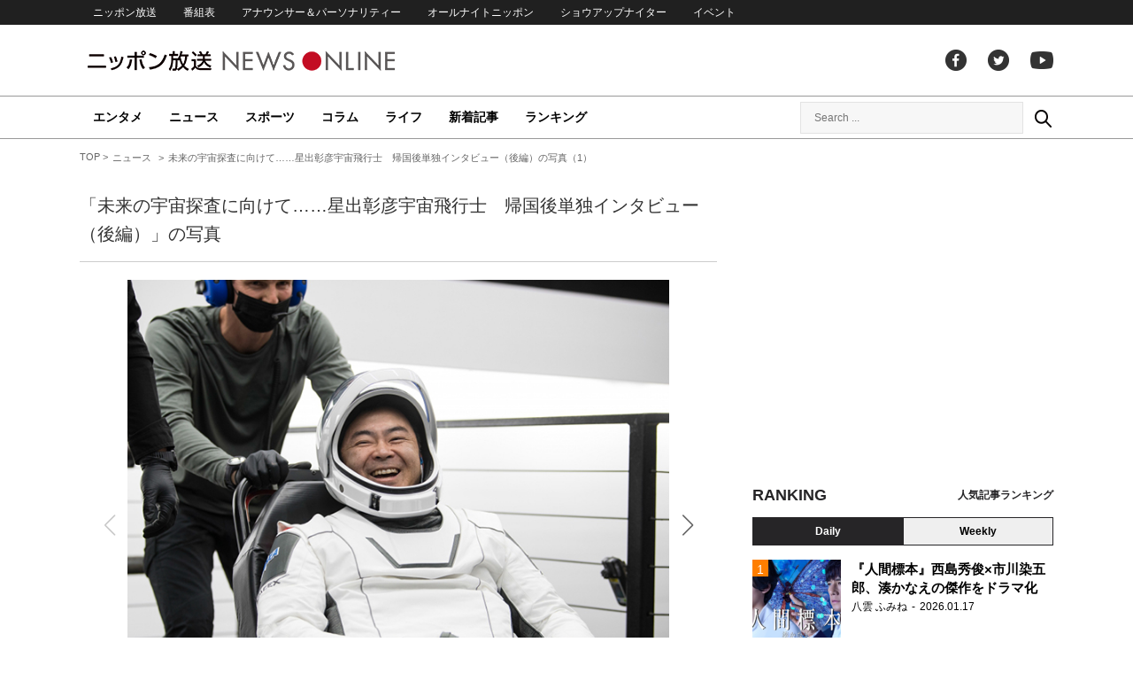

--- FILE ---
content_type: text/html; charset=UTF-8
request_url: https://news.1242.com/article/344776/photo/344895
body_size: 12430
content:

<!DOCTYPE HTML>
<html>
<head prefix="og: http://ogp.me/ns# fb: http://ogp.me/ns/fb# article: http://ogp.me/ns/article#">
<meta charset="utf-8">
<meta http-equiv="X-UA-Compatible" content="IE=Edge" />
<meta name="viewport" content="width=1150">
<link rel="stylesheet" href="https://news.1242.com/wp-content/themes/news1242_PC/js/swiper-bundle.min.css">

<link rel="stylesheet" type="text/css" media="all" href="https://news.1242.com/wp-content/themes/news1242_PC/style.css?20240426903">

<link rel="alternate" type="application/rss+xml" title="RSS" href="https://news.1242.com/feed" />

<link rel="pingback" href="https://news.1242.com/xmlrpc.php">
<link rel="shortcut icon" href="https://news.1242.com/wp-content/themes/news1242_PC/img/favicon.ico"> 
<link rel="apple-touch-icon" href="https://news.1242.com/wp-content/themes/news1242_PC/img/apple-touch-icon.png">

<script type="text/javascript" src="https://ajax.googleapis.com/ajax/libs/jquery/3.4.1/jquery.min.js"></script>
<script src="https://news.1242.com/wp-content/themes/news1242_PC/js/function.js?20220902417" charset="utf-8"></script>

<link rel="canonical" href="https://news.1242.com/article/344776/photo/344895">

<meta name='robots' content='max-image-preview:large' />
<link rel='dns-prefetch' href='//news.1242.com' />
<link rel="alternate" title="oEmbed (JSON)" type="application/json+oembed" href="https://news.1242.com/wp-json/oembed/1.0/embed?url=https%3A%2F%2Fnews.1242.com%2Farticle%2F344776%2Fphoto%2F344895" />
<link rel="alternate" title="oEmbed (XML)" type="text/xml+oembed" href="https://news.1242.com/wp-json/oembed/1.0/embed?url=https%3A%2F%2Fnews.1242.com%2Farticle%2F344776%2Fphoto%2F344895&#038;format=xml" />
<style id='wp-img-auto-sizes-contain-inline-css' type='text/css'>
img:is([sizes=auto i],[sizes^="auto," i]){contain-intrinsic-size:3000px 1500px}
/*# sourceURL=wp-img-auto-sizes-contain-inline-css */
</style>
<style id='wp-block-library-inline-css' type='text/css'>
:root{--wp-block-synced-color:#7a00df;--wp-block-synced-color--rgb:122,0,223;--wp-bound-block-color:var(--wp-block-synced-color);--wp-editor-canvas-background:#ddd;--wp-admin-theme-color:#007cba;--wp-admin-theme-color--rgb:0,124,186;--wp-admin-theme-color-darker-10:#006ba1;--wp-admin-theme-color-darker-10--rgb:0,107,160.5;--wp-admin-theme-color-darker-20:#005a87;--wp-admin-theme-color-darker-20--rgb:0,90,135;--wp-admin-border-width-focus:2px}@media (min-resolution:192dpi){:root{--wp-admin-border-width-focus:1.5px}}.wp-element-button{cursor:pointer}:root .has-very-light-gray-background-color{background-color:#eee}:root .has-very-dark-gray-background-color{background-color:#313131}:root .has-very-light-gray-color{color:#eee}:root .has-very-dark-gray-color{color:#313131}:root .has-vivid-green-cyan-to-vivid-cyan-blue-gradient-background{background:linear-gradient(135deg,#00d084,#0693e3)}:root .has-purple-crush-gradient-background{background:linear-gradient(135deg,#34e2e4,#4721fb 50%,#ab1dfe)}:root .has-hazy-dawn-gradient-background{background:linear-gradient(135deg,#faaca8,#dad0ec)}:root .has-subdued-olive-gradient-background{background:linear-gradient(135deg,#fafae1,#67a671)}:root .has-atomic-cream-gradient-background{background:linear-gradient(135deg,#fdd79a,#004a59)}:root .has-nightshade-gradient-background{background:linear-gradient(135deg,#330968,#31cdcf)}:root .has-midnight-gradient-background{background:linear-gradient(135deg,#020381,#2874fc)}:root{--wp--preset--font-size--normal:16px;--wp--preset--font-size--huge:42px}.has-regular-font-size{font-size:1em}.has-larger-font-size{font-size:2.625em}.has-normal-font-size{font-size:var(--wp--preset--font-size--normal)}.has-huge-font-size{font-size:var(--wp--preset--font-size--huge)}.has-text-align-center{text-align:center}.has-text-align-left{text-align:left}.has-text-align-right{text-align:right}.has-fit-text{white-space:nowrap!important}#end-resizable-editor-section{display:none}.aligncenter{clear:both}.items-justified-left{justify-content:flex-start}.items-justified-center{justify-content:center}.items-justified-right{justify-content:flex-end}.items-justified-space-between{justify-content:space-between}.screen-reader-text{border:0;clip-path:inset(50%);height:1px;margin:-1px;overflow:hidden;padding:0;position:absolute;width:1px;word-wrap:normal!important}.screen-reader-text:focus{background-color:#ddd;clip-path:none;color:#444;display:block;font-size:1em;height:auto;left:5px;line-height:normal;padding:15px 23px 14px;text-decoration:none;top:5px;width:auto;z-index:100000}html :where(.has-border-color){border-style:solid}html :where([style*=border-top-color]){border-top-style:solid}html :where([style*=border-right-color]){border-right-style:solid}html :where([style*=border-bottom-color]){border-bottom-style:solid}html :where([style*=border-left-color]){border-left-style:solid}html :where([style*=border-width]){border-style:solid}html :where([style*=border-top-width]){border-top-style:solid}html :where([style*=border-right-width]){border-right-style:solid}html :where([style*=border-bottom-width]){border-bottom-style:solid}html :where([style*=border-left-width]){border-left-style:solid}html :where(img[class*=wp-image-]){height:auto;max-width:100%}:where(figure){margin:0 0 1em}html :where(.is-position-sticky){--wp-admin--admin-bar--position-offset:var(--wp-admin--admin-bar--height,0px)}@media screen and (max-width:600px){html :where(.is-position-sticky){--wp-admin--admin-bar--position-offset:0px}}

/*# sourceURL=wp-block-library-inline-css */
</style><style id='global-styles-inline-css' type='text/css'>
:root{--wp--preset--aspect-ratio--square: 1;--wp--preset--aspect-ratio--4-3: 4/3;--wp--preset--aspect-ratio--3-4: 3/4;--wp--preset--aspect-ratio--3-2: 3/2;--wp--preset--aspect-ratio--2-3: 2/3;--wp--preset--aspect-ratio--16-9: 16/9;--wp--preset--aspect-ratio--9-16: 9/16;--wp--preset--color--black: #000000;--wp--preset--color--cyan-bluish-gray: #abb8c3;--wp--preset--color--white: #ffffff;--wp--preset--color--pale-pink: #f78da7;--wp--preset--color--vivid-red: #cf2e2e;--wp--preset--color--luminous-vivid-orange: #ff6900;--wp--preset--color--luminous-vivid-amber: #fcb900;--wp--preset--color--light-green-cyan: #7bdcb5;--wp--preset--color--vivid-green-cyan: #00d084;--wp--preset--color--pale-cyan-blue: #8ed1fc;--wp--preset--color--vivid-cyan-blue: #0693e3;--wp--preset--color--vivid-purple: #9b51e0;--wp--preset--gradient--vivid-cyan-blue-to-vivid-purple: linear-gradient(135deg,rgb(6,147,227) 0%,rgb(155,81,224) 100%);--wp--preset--gradient--light-green-cyan-to-vivid-green-cyan: linear-gradient(135deg,rgb(122,220,180) 0%,rgb(0,208,130) 100%);--wp--preset--gradient--luminous-vivid-amber-to-luminous-vivid-orange: linear-gradient(135deg,rgb(252,185,0) 0%,rgb(255,105,0) 100%);--wp--preset--gradient--luminous-vivid-orange-to-vivid-red: linear-gradient(135deg,rgb(255,105,0) 0%,rgb(207,46,46) 100%);--wp--preset--gradient--very-light-gray-to-cyan-bluish-gray: linear-gradient(135deg,rgb(238,238,238) 0%,rgb(169,184,195) 100%);--wp--preset--gradient--cool-to-warm-spectrum: linear-gradient(135deg,rgb(74,234,220) 0%,rgb(151,120,209) 20%,rgb(207,42,186) 40%,rgb(238,44,130) 60%,rgb(251,105,98) 80%,rgb(254,248,76) 100%);--wp--preset--gradient--blush-light-purple: linear-gradient(135deg,rgb(255,206,236) 0%,rgb(152,150,240) 100%);--wp--preset--gradient--blush-bordeaux: linear-gradient(135deg,rgb(254,205,165) 0%,rgb(254,45,45) 50%,rgb(107,0,62) 100%);--wp--preset--gradient--luminous-dusk: linear-gradient(135deg,rgb(255,203,112) 0%,rgb(199,81,192) 50%,rgb(65,88,208) 100%);--wp--preset--gradient--pale-ocean: linear-gradient(135deg,rgb(255,245,203) 0%,rgb(182,227,212) 50%,rgb(51,167,181) 100%);--wp--preset--gradient--electric-grass: linear-gradient(135deg,rgb(202,248,128) 0%,rgb(113,206,126) 100%);--wp--preset--gradient--midnight: linear-gradient(135deg,rgb(2,3,129) 0%,rgb(40,116,252) 100%);--wp--preset--font-size--small: 13px;--wp--preset--font-size--medium: 20px;--wp--preset--font-size--large: 36px;--wp--preset--font-size--x-large: 42px;--wp--preset--spacing--20: 0.44rem;--wp--preset--spacing--30: 0.67rem;--wp--preset--spacing--40: 1rem;--wp--preset--spacing--50: 1.5rem;--wp--preset--spacing--60: 2.25rem;--wp--preset--spacing--70: 3.38rem;--wp--preset--spacing--80: 5.06rem;--wp--preset--shadow--natural: 6px 6px 9px rgba(0, 0, 0, 0.2);--wp--preset--shadow--deep: 12px 12px 50px rgba(0, 0, 0, 0.4);--wp--preset--shadow--sharp: 6px 6px 0px rgba(0, 0, 0, 0.2);--wp--preset--shadow--outlined: 6px 6px 0px -3px rgb(255, 255, 255), 6px 6px rgb(0, 0, 0);--wp--preset--shadow--crisp: 6px 6px 0px rgb(0, 0, 0);}:where(.is-layout-flex){gap: 0.5em;}:where(.is-layout-grid){gap: 0.5em;}body .is-layout-flex{display: flex;}.is-layout-flex{flex-wrap: wrap;align-items: center;}.is-layout-flex > :is(*, div){margin: 0;}body .is-layout-grid{display: grid;}.is-layout-grid > :is(*, div){margin: 0;}:where(.wp-block-columns.is-layout-flex){gap: 2em;}:where(.wp-block-columns.is-layout-grid){gap: 2em;}:where(.wp-block-post-template.is-layout-flex){gap: 1.25em;}:where(.wp-block-post-template.is-layout-grid){gap: 1.25em;}.has-black-color{color: var(--wp--preset--color--black) !important;}.has-cyan-bluish-gray-color{color: var(--wp--preset--color--cyan-bluish-gray) !important;}.has-white-color{color: var(--wp--preset--color--white) !important;}.has-pale-pink-color{color: var(--wp--preset--color--pale-pink) !important;}.has-vivid-red-color{color: var(--wp--preset--color--vivid-red) !important;}.has-luminous-vivid-orange-color{color: var(--wp--preset--color--luminous-vivid-orange) !important;}.has-luminous-vivid-amber-color{color: var(--wp--preset--color--luminous-vivid-amber) !important;}.has-light-green-cyan-color{color: var(--wp--preset--color--light-green-cyan) !important;}.has-vivid-green-cyan-color{color: var(--wp--preset--color--vivid-green-cyan) !important;}.has-pale-cyan-blue-color{color: var(--wp--preset--color--pale-cyan-blue) !important;}.has-vivid-cyan-blue-color{color: var(--wp--preset--color--vivid-cyan-blue) !important;}.has-vivid-purple-color{color: var(--wp--preset--color--vivid-purple) !important;}.has-black-background-color{background-color: var(--wp--preset--color--black) !important;}.has-cyan-bluish-gray-background-color{background-color: var(--wp--preset--color--cyan-bluish-gray) !important;}.has-white-background-color{background-color: var(--wp--preset--color--white) !important;}.has-pale-pink-background-color{background-color: var(--wp--preset--color--pale-pink) !important;}.has-vivid-red-background-color{background-color: var(--wp--preset--color--vivid-red) !important;}.has-luminous-vivid-orange-background-color{background-color: var(--wp--preset--color--luminous-vivid-orange) !important;}.has-luminous-vivid-amber-background-color{background-color: var(--wp--preset--color--luminous-vivid-amber) !important;}.has-light-green-cyan-background-color{background-color: var(--wp--preset--color--light-green-cyan) !important;}.has-vivid-green-cyan-background-color{background-color: var(--wp--preset--color--vivid-green-cyan) !important;}.has-pale-cyan-blue-background-color{background-color: var(--wp--preset--color--pale-cyan-blue) !important;}.has-vivid-cyan-blue-background-color{background-color: var(--wp--preset--color--vivid-cyan-blue) !important;}.has-vivid-purple-background-color{background-color: var(--wp--preset--color--vivid-purple) !important;}.has-black-border-color{border-color: var(--wp--preset--color--black) !important;}.has-cyan-bluish-gray-border-color{border-color: var(--wp--preset--color--cyan-bluish-gray) !important;}.has-white-border-color{border-color: var(--wp--preset--color--white) !important;}.has-pale-pink-border-color{border-color: var(--wp--preset--color--pale-pink) !important;}.has-vivid-red-border-color{border-color: var(--wp--preset--color--vivid-red) !important;}.has-luminous-vivid-orange-border-color{border-color: var(--wp--preset--color--luminous-vivid-orange) !important;}.has-luminous-vivid-amber-border-color{border-color: var(--wp--preset--color--luminous-vivid-amber) !important;}.has-light-green-cyan-border-color{border-color: var(--wp--preset--color--light-green-cyan) !important;}.has-vivid-green-cyan-border-color{border-color: var(--wp--preset--color--vivid-green-cyan) !important;}.has-pale-cyan-blue-border-color{border-color: var(--wp--preset--color--pale-cyan-blue) !important;}.has-vivid-cyan-blue-border-color{border-color: var(--wp--preset--color--vivid-cyan-blue) !important;}.has-vivid-purple-border-color{border-color: var(--wp--preset--color--vivid-purple) !important;}.has-vivid-cyan-blue-to-vivid-purple-gradient-background{background: var(--wp--preset--gradient--vivid-cyan-blue-to-vivid-purple) !important;}.has-light-green-cyan-to-vivid-green-cyan-gradient-background{background: var(--wp--preset--gradient--light-green-cyan-to-vivid-green-cyan) !important;}.has-luminous-vivid-amber-to-luminous-vivid-orange-gradient-background{background: var(--wp--preset--gradient--luminous-vivid-amber-to-luminous-vivid-orange) !important;}.has-luminous-vivid-orange-to-vivid-red-gradient-background{background: var(--wp--preset--gradient--luminous-vivid-orange-to-vivid-red) !important;}.has-very-light-gray-to-cyan-bluish-gray-gradient-background{background: var(--wp--preset--gradient--very-light-gray-to-cyan-bluish-gray) !important;}.has-cool-to-warm-spectrum-gradient-background{background: var(--wp--preset--gradient--cool-to-warm-spectrum) !important;}.has-blush-light-purple-gradient-background{background: var(--wp--preset--gradient--blush-light-purple) !important;}.has-blush-bordeaux-gradient-background{background: var(--wp--preset--gradient--blush-bordeaux) !important;}.has-luminous-dusk-gradient-background{background: var(--wp--preset--gradient--luminous-dusk) !important;}.has-pale-ocean-gradient-background{background: var(--wp--preset--gradient--pale-ocean) !important;}.has-electric-grass-gradient-background{background: var(--wp--preset--gradient--electric-grass) !important;}.has-midnight-gradient-background{background: var(--wp--preset--gradient--midnight) !important;}.has-small-font-size{font-size: var(--wp--preset--font-size--small) !important;}.has-medium-font-size{font-size: var(--wp--preset--font-size--medium) !important;}.has-large-font-size{font-size: var(--wp--preset--font-size--large) !important;}.has-x-large-font-size{font-size: var(--wp--preset--font-size--x-large) !important;}
/*# sourceURL=global-styles-inline-css */
</style>

<style id='classic-theme-styles-inline-css' type='text/css'>
/*! This file is auto-generated */
.wp-block-button__link{color:#fff;background-color:#32373c;border-radius:9999px;box-shadow:none;text-decoration:none;padding:calc(.667em + 2px) calc(1.333em + 2px);font-size:1.125em}.wp-block-file__button{background:#32373c;color:#fff;text-decoration:none}
/*# sourceURL=/wp-includes/css/classic-themes.min.css */
</style>
<link rel='stylesheet' id='wp-pagenavi-css' href='https://news.1242.com/wp-content/plugins/wp-pagenavi/pagenavi-css.css?ver=2.70' type='text/css' media='all' />
<link rel="https://api.w.org/" href="https://news.1242.com/wp-json/" /><link rel="alternate" title="JSON" type="application/json" href="https://news.1242.com/wp-json/wp/v2/media/344895" />
<title>未来の宇宙探査に向けて……星出彰彦宇宙飛行士　帰国後単独インタビュー（後編）の写真（1） - ニッポン放送 NEWS ONLINE</title>



<!-- Global site tag (gtag.js) - Google Analytics -->
<script async src="//www.googletagmanager.com/gtag/js?id=UA-153766325-1"></script>
<script>
  window.dataLayer = window.dataLayer || [];
  function gtag(){dataLayer.push(arguments);}
  gtag('js', new Date());

  gtag('config', 'UA-153766325-1');
</script>
<!-- Google Tag Manager -->
<script>(function(w,d,s,l,i){w[l]=w[l]||[];w[l].push({'gtm.start':
new Date().getTime(),event:'gtm.js'});var f=d.getElementsByTagName(s)[0],
j=d.createElement(s),dl=l!='dataLayer'?'&l='+l:'';j.async=true;j.src=
'https://www.googletagmanager.com/gtm.js?id='+i+dl;f.parentNode.insertBefore(j,f);
})(window,document,'script','dataLayer','GTM-5R63PKS');</script>
<!-- End Google Tag Manager -->

<meta property="fb:app_id" content="1517656511869439" />
<meta property="article:publisher" content="https://www.facebook.com/am1242" />
<meta property="og:locale" content="ja_JP" />
<meta property="og:image" content="https://news.1242.com/wp-content/uploads/2022/02/c6ccacc92b1fae1ceda161e2297de48b-1.jpg" />
<meta property="og:title" content="未来の宇宙探査に向けて……星出彰彦宇宙飛行士　帰国後単独インタビュー（後編）の写真（1）" />
<meta property="og:type" content="article" />
<meta property="og:url" content="https://news.1242.com/article/344776/photo/344895" />
<meta property="og:site_name" content="ニッポン放送 NEWS ONLINE" />
<meta property="og:description" content="未来の宇宙探査に向けて……星出彰彦宇宙飛行士　帰国後単独インタビュー（後編）の写真（1）" />

<meta name="twitter:card" content="summary_large_image" />
<meta name="twitter:site" content="@NEWSONLINE1242">
<meta name="twitter:title" content="未来の宇宙探査に向けて……星出彰彦宇宙飛行士　帰国後単独インタビュー（後編）の写真（1）" />
<meta name="twitter:description" content="未来の宇宙探査に向けて……星出彰彦宇宙飛行士　帰国後単独インタビュー（後編）の写真（1）" />
<meta name="twitter:image:src" content="https://news.1242.com/wp-content/uploads/2022/02/c6ccacc92b1fae1ceda161e2297de48b-1.jpg" />

<meta name="keywords" content="ニッポン放送 NEWS ONLINE">
<meta name="description" content="未来の宇宙探査に向けて……星出彰彦宇宙飛行士　帰国後単独インタビュー（後編）の写真（1）">

<!-- Structured Markup -->
<script type="application/ld+json">
{
	"@context" : "http://schema.org",
	"@type" : "Article",
	"name" : "未来の宇宙探査に向けて……星出彰彦宇宙飛行士　帰国後単独インタビュー（後編）の写真（1）",
	"author" : {
			"@type" : "Organization",
			"name" : "NEWS ONLINE 編集部"
	},
	"headline": "未来の宇宙探査に向けて……星出彰彦宇宙飛行士　帰国後単独インタビュー（後編）の写真（1）",
	"publisher": {
		"@type": "organization",
		"name": "株式会社ニッポン放送",
		"logo": {
			"@type": "ImageObject",
			"url": "https://news.1242.com/wp-content/themes/news1242_PC/img/lf-logo.png"
		}
	},
	"datePublished" : "2022-02-21",
	"dateModified": "2022-02-21",
	"image" : "https://news.1242.com/wp-content/uploads/2022/02/c6ccacc92b1fae1ceda161e2297de48b-1.jpg",
	"mainEntityOfPage": "https://news.1242.com/article/344776/photo/344895"
}
</script>

<!-- ads -->
<!-- header gam area --><!-- /ads -->

</head>

<body class="attachment wp-singular attachment-template-default single single-attachment postid-344895 attachmentid-344895 attachment-jpeg wp-theme-news1242_PC">

<!-- Google Tag Manager (noscript) -->
<noscript><iframe src="https://www.googletagmanager.com/ns.html?id=GTM-5R63PKS"
height="0" width="0" style="display:none;visibility:hidden"></iframe></noscript>
<!-- End Google Tag Manager (noscript) -->
<div id="fb-root"></div>
<script>(function(d, s, id) {
  var js, fjs = d.getElementsByTagName(s)[0];
  if (d.getElementById(id)) return;
  js = d.createElement(s); js.id = id;
  js.src = "//connect.facebook.net/ja_JP/sdk.js#xfbml=1&version=v2.8";
  fjs.parentNode.insertBefore(js, fjs);
}(document, 'script', 'facebook-jssdk'));</script>

<!-- header -->
<header id="header">
<nav id="header_nav">
	<ul id="menu-header-menu" class="container"><li id="menu-item-97033" class="menu-item menu-item-type-custom menu-item-object-custom menu-item-97033"><a href="https://www.1242.com/">ニッポン放送</a></li>
<li id="menu-item-97035" class="menu-item menu-item-type-custom menu-item-object-custom menu-item-97035"><a href="https://www.1242.com/timetable_tt/">番組表</a></li>
<li id="menu-item-97034" class="menu-item menu-item-type-custom menu-item-object-custom menu-item-97034"><a href="https://www.1242.com/personality/">アナウンサー＆パーソナリティー</a></li>
<li id="menu-item-97036" class="menu-item menu-item-type-custom menu-item-object-custom menu-item-97036"><a href="https://www.allnightnippon.com/">オールナイトニッポン</a></li>
<li id="menu-item-97037" class="menu-item menu-item-type-custom menu-item-object-custom menu-item-97037"><a href="https://baseballking.jp/showup">ショウアップナイター</a></li>
<li id="menu-item-97038" class="menu-item menu-item-type-custom menu-item-object-custom menu-item-97038"><a href="https://event.1242.com/">イベント</a></li>
</ul></nav>
<div class="container" id="header_title">
	<h1 id="sitetitle"><a href="https://news.1242.com/">ニッポン放送 NEWS ONLINE</a></h1>
	<ul id="menu-header-social" class="menu-social"><li id="menu-item-97039" class="menu-item menu-item-type-custom menu-item-object-custom menu-item-97039"><a href="https://www.facebook.com/am1242/">facebook</a></li>
<li id="menu-item-97040" class="menu-item menu-item-type-custom menu-item-object-custom menu-item-97040"><a href="https://twitter.com/NEWSONLINE1242">Twitter</a></li>
<li id="menu-item-97041" class="menu-item menu-item-type-custom menu-item-object-custom menu-item-97041"><a href="https://www.youtube.com/channel/UCTLUf5otEetTThajFlHG_iQ">youtube</a></li>
</ul></div>
<nav id="global_nav">
<div class="container">
	<ul id="menu-global-menu" class="global-menu"><li id="menu-item-97026" class="menu-item menu-item-type-taxonomy menu-item-object-category menu-item-97026"><a href="https://news.1242.com/article/category/entertainment">エンタメ</a></li>
<li id="menu-item-97027" class="menu-item menu-item-type-taxonomy menu-item-object-category menu-item-97027"><a href="https://news.1242.com/article/category/news">ニュース</a></li>
<li id="menu-item-97028" class="menu-item menu-item-type-taxonomy menu-item-object-category menu-item-97028"><a href="https://news.1242.com/article/category/sports">スポーツ</a></li>
<li id="menu-item-97029" class="menu-item menu-item-type-taxonomy menu-item-object-category menu-item-97029"><a href="https://news.1242.com/article/category/column">コラム</a></li>
<li id="menu-item-97030" class="menu-item menu-item-type-taxonomy menu-item-object-category menu-item-97030"><a href="https://news.1242.com/article/category/life">ライフ</a></li>
<li id="menu-item-97031" class="menu-item menu-item-type-post_type menu-item-object-page current_page_parent menu-item-97031"><a href="https://news.1242.com/article-new">新着記事</a></li>
<li id="menu-item-202813" class="menu-item menu-item-type-post_type menu-item-object-page menu-item-202813"><a href="https://news.1242.com/ranking">ランキング</a></li>
</ul>	<div id="box_search">
	<form role="search" method="get" id="searchform" class="searchform" action="https://news.1242.com/">
	<label class="screen_reader_text" for="s">検索:</label>
	<input type="text" placeholder="Search ..." value="" name="s" id="s">
	</form>
	<a href="javascript:void(0)">Search</a>
	</div>
</div>
</nav>
</header>
<!-- /header -->

<!-- noads -->
<!-- main -->
<main id="main" class="container">

<!-- breadcrumb -->
<ul id="breadcrumb" vocab="https://schema.org/" typeof="BreadcrumbList">
	<li property="itemListElement" typeof="ListItem">
		<a href="https://news.1242.com/" property="item" typeof="WebPage"><span property="name">TOP</span></a>
		<meta property="position" content="1">
	</li>
		<li property="itemListElement" typeof="ListItem">
		<a href="https://news.1242.com/article/category/news" property="item" typeof="WebPage"><span property="name">ニュース</span></a>
		<meta property="position" content="2">
	</li>
		<li property="itemListElement" typeof="ListItem">
		<span property="name">未来の宇宙探査に向けて……星出彰彦宇宙飛行士　帰国後単独インタビュー（後編）の写真（1）</span>
		<meta property="position" content="3">
	</li>

</ul>
<!-- /breadcrumb -->
<div id="main_list">
<article class="single-page">
	<div class="entry_title">
			<h1><a href="https://news.1242.com/article/344776">「未来の宇宙探査に向けて……星出彰彦宇宙飛行士　帰国後単独インタビュー（後編）」の写真</a></h1>
		</div>

	<!-- 未来の宇宙探査に向けて……星出彰彦宇宙飛行士　帰国後単独インタビュー（後編）の写真（1）/1/ -->
	<section class="entry_main">
		<!-- スライダー /3枚 -->
	<div class="swiper-container slider">
	<div class="swiper-wrapper">
			<div class="swiper-slide">
		<figure class="entry-attachment wp-block-image" data-url="https://news.1242.com/article/344776/photo/344895" data-img-cnt="1">
		<img width="680" height="584" src="https://news.1242.com/wp-content/uploads/2022/02/c6ccacc92b1fae1ceda161e2297de48b-1.jpg" class="attachment-full size-full" alt="宇宙長期滞在から帰還した星出彰彦さん（2021年11月9日　JAXA・NASA提供）" decoding="async" fetchpriority="high" />		<figcaption class="wp-caption-text">宇宙長期滞在から帰還した星出彰彦さん（2021年11月9日　JAXA・NASA提供）</figcaption>
		</figure>
		</div>
				<div class="swiper-slide">
		<figure class="entry-attachment wp-block-image" data-url="https://news.1242.com/article/344776/photo/344889" data-img-cnt="2">
		<img width="680" height="381" src="https://news.1242.com/wp-content/uploads/2022/02/49398c0e44c00f1e7e473a91ac199609.jpg" class="attachment-full size-full" alt="星出彰彦さん帰国初の記者会見（2022年2月4日　JAXA公式チャンネルから）" decoding="async" srcset="https://news.1242.com/wp-content/uploads/2022/02/49398c0e44c00f1e7e473a91ac199609.jpg 680w, https://news.1242.com/wp-content/uploads/2022/02/49398c0e44c00f1e7e473a91ac199609-185x104.jpg 185w, https://news.1242.com/wp-content/uploads/2022/02/49398c0e44c00f1e7e473a91ac199609-400x225.jpg 400w" sizes="(max-width: 680px) 100vw, 680px" />		<figcaption class="wp-caption-text">星出彰彦さん帰国初の記者会見（2022年2月4日　JAXA公式チャンネルから）</figcaption>
		</figure>
		</div>
				<div class="swiper-slide">
		<figure class="entry-attachment wp-block-image" data-url="https://news.1242.com/article/344776/photo/344891" data-img-cnt="3">
		<img width="680" height="382" src="https://news.1242.com/wp-content/uploads/2022/02/a4de403b7a8cb1e8d23ea49f2b990960.jpg" class="attachment-full size-full" alt="GIGAスクールでコーヒーと牛乳はどう混ざるのかを実演（JAXA公式チャンネルから）" decoding="async" srcset="https://news.1242.com/wp-content/uploads/2022/02/a4de403b7a8cb1e8d23ea49f2b990960.jpg 680w, https://news.1242.com/wp-content/uploads/2022/02/a4de403b7a8cb1e8d23ea49f2b990960-185x104.jpg 185w, https://news.1242.com/wp-content/uploads/2022/02/a4de403b7a8cb1e8d23ea49f2b990960-400x225.jpg 400w" sizes="(max-width: 680px) 100vw, 680px" />		<figcaption class="wp-caption-text">GIGAスクールでコーヒーと牛乳はどう混ざるのかを実演（JAXA公式チャンネルから）</figcaption>
		</figure>
		</div>
			</div>
	<div class="swiper-button-next"></div>
	<div class="swiper-button-prev"></div>
	</div>

	<!-- サムネイル -->
	<div class="swiper-container slider-thumbnail">
		<p>この記事の画像（全3枚）</p>
	<div class="swiper-wrapper">
			<div class="swiper-slide">
		<figure class="entry-attachment wp-block-image" data-url="https://news.1242.com/article/344776/photo/344895">
		<img width="160" height="160" src="https://news.1242.com/wp-content/uploads/2022/02/c6ccacc92b1fae1ceda161e2297de48b-1-160x160.jpg" class="attachment-thumbnail size-thumbnail" alt="宇宙長期滞在から帰還した星出彰彦さん（2021年11月9日　JAXA・NASA提供）" decoding="async" loading="lazy" srcset="https://news.1242.com/wp-content/uploads/2022/02/c6ccacc92b1fae1ceda161e2297de48b-1-160x160.jpg 160w, https://news.1242.com/wp-content/uploads/2022/02/c6ccacc92b1fae1ceda161e2297de48b-1-100x100.jpg 100w" sizes="auto, (max-width: 160px) 100vw, 160px" />		</figure>
		</div>
				<div class="swiper-slide">
		<figure class="entry-attachment wp-block-image" data-url="https://news.1242.com/article/344776/photo/344889">
		<img width="160" height="160" src="https://news.1242.com/wp-content/uploads/2022/02/49398c0e44c00f1e7e473a91ac199609-160x160.jpg" class="attachment-thumbnail size-thumbnail" alt="星出彰彦さん帰国初の記者会見（2022年2月4日　JAXA公式チャンネルから）" decoding="async" loading="lazy" srcset="https://news.1242.com/wp-content/uploads/2022/02/49398c0e44c00f1e7e473a91ac199609-160x160.jpg 160w, https://news.1242.com/wp-content/uploads/2022/02/49398c0e44c00f1e7e473a91ac199609-100x100.jpg 100w" sizes="auto, (max-width: 160px) 100vw, 160px" />		</figure>
		</div>
				<div class="swiper-slide">
		<figure class="entry-attachment wp-block-image" data-url="https://news.1242.com/article/344776/photo/344891">
		<img width="160" height="160" src="https://news.1242.com/wp-content/uploads/2022/02/a4de403b7a8cb1e8d23ea49f2b990960-160x160.jpg" class="attachment-thumbnail size-thumbnail" alt="GIGAスクールでコーヒーと牛乳はどう混ざるのかを実演（JAXA公式チャンネルから）" decoding="async" loading="lazy" srcset="https://news.1242.com/wp-content/uploads/2022/02/a4de403b7a8cb1e8d23ea49f2b990960-160x160.jpg 160w, https://news.1242.com/wp-content/uploads/2022/02/a4de403b7a8cb1e8d23ea49f2b990960-100x100.jpg 100w" sizes="auto, (max-width: 160px) 100vw, 160px" />		</figure>
		</div>
			</div>
	</div>
				<p><a href="https://news.1242.com/article/344776" class="backlink cat_news">記事を見る</a></p>
		</section>

<script src="https://news.1242.com/wp-content/themes/news1242_PC/js/swiper-bundle.min.js"></script>
<script type="text/javascript">
    var galleryThumbs = new Swiper('.slider-thumbnail', {
      spaceBetween: 5,
      slidesPerView: 8,
      freeMode: true,
      watchSlidesVisibility: true,
      watchSlidesProgress: true,
    });
    var galleryTop = new Swiper('.slider', {
		initialSlide:0,
		autoHeight:true,
      navigation: {
        nextEl: '.swiper-button-next',
        prevEl: '.swiper-button-prev',
      },
      thumbs: {
        swiper: galleryThumbs
      }
    });
</script>

<div class="box-btn_sns">
	<ul>
		<li><a href="https://x.com/intent/tweet?url=https://news.1242.com/article/344776&text=%E6%9C%AA%E6%9D%A5%E3%81%AE%E5%AE%87%E5%AE%99%E6%8E%A2%E6%9F%BB%E3%81%AB%E5%90%91%E3%81%91%E3%81%A6%E2%80%A6%E2%80%A6%E6%98%9F%E5%87%BA%E5%BD%B0%E5%BD%A6%E5%AE%87%E5%AE%99%E9%A3%9B%E8%A1%8C%E5%A3%AB%E3%80%80%E5%B8%B0%E5%9B%BD%E5%BE%8C%E5%8D%98%E7%8B%AC%E3%82%A4%E3%83%B3%E3%82%BF%E3%83%93%E3%83%A5%E3%83%BC%EF%BC%88%E5%BE%8C%E7%B7%A8%EF%BC%89%E3%81%AE%E5%86%99%E7%9C%9F%EF%BC%881%EF%BC%89&via=NEWSONLINE1242" target="_blank">ツイートする</a></li>
		<li><a href="https://m.facebook.com/sharer.php?u=https%3A%2F%2Fnews.1242.com%2Farticle%2F344776" target="_blank" rel="nofollow">シェアする</a></li>
		<li><a href="line://msg/text/?未来の宇宙探査に向けて……星出彰彦宇宙飛行士　帰国後単独インタビュー（後編）の写真（1）%0D%0Ahttps://news.1242.com/article/344776">送る</a></li>
		<li><a href="https://b.hatena.ne.jp/add?mode=confirm&url=https://news.1242.com/article/344776&title=%E6%9C%AA%E6%9D%A5%E3%81%AE%E5%AE%87%E5%AE%99%E6%8E%A2%E6%9F%BB%E3%81%AB%E5%90%91%E3%81%91%E3%81%A6%E2%80%A6%E2%80%A6%E6%98%9F%E5%87%BA%E5%BD%B0%E5%BD%A6%E5%AE%87%E5%AE%99%E9%A3%9B%E8%A1%8C%E5%A3%AB%E3%80%80%E5%B8%B0%E5%9B%BD%E5%BE%8C%E5%8D%98%E7%8B%AC%E3%82%A4%E3%83%B3%E3%82%BF%E3%83%93%E3%83%A5%E3%83%BC%EF%BC%88%E5%BE%8C%E7%B7%A8%EF%BC%89%E3%81%AE%E5%86%99%E7%9C%9F%EF%BC%881%EF%BC%89" target="_blank" rel="nofollow">はてな</a><script type="text/javascript" src="https://b.st-hatena.com/js/bookmark_button.js" charset="utf-8" async="async"></script></li>
	</ul>
</div>
</article>


<div class="ads-main">
	<div class="box-flex">
	<div>
	<script async src="https://pagead2.googlesyndication.com/pagead/js/adsbygoogle.js?client=ca-pub-7269811368561097"
     crossorigin="anonymous"></script>
<!-- NNO_article300x250_left_PC -->
<ins class="adsbygoogle"
     style="display:block"
     data-ad-client="ca-pub-7269811368561097"
     data-ad-slot="6425909524"
     data-ad-format="auto"
     data-full-width-responsive="true"></ins>
<script>
     (adsbygoogle = window.adsbygoogle || []).push({});
</script>
	</div>
	<div>
	<script async src="https://pagead2.googlesyndication.com/pagead/js/adsbygoogle.js?client=ca-pub-7269811368561097"
     crossorigin="anonymous"></script>
<!-- NNO_article300x250_right_PC -->
<ins class="adsbygoogle"
     style="display:block"
     data-ad-client="ca-pub-7269811368561097"
     data-ad-slot="4260896713"
     data-ad-format="auto"
     data-full-width-responsive="true"></ins>
<script>
     (adsbygoogle = window.adsbygoogle || []).push({});
</script>
	</div>
	</div>
</div>

<div id="related-list">
<h2 class="list_title"><span>関連記事</span></h2>
<div id="related-list-in">
	<article class="entry_list thumb">
	<a href="https://news.1242.com/article/336100"><figure><img src="https://news.1242.com/wp-content/themes/news1242_PC/img/no-image.png" /></figure>
	<div class="entry_title">
	<h3 class="title_txt">豊洲 マグロの初競り　「すしざんまい」の名前が出てこなくなったわけ</h3>
	<p class="entry_meta">
	<time>2022.01.05</time>	</p>
	</div>
	</a>
	</article>
	
	<article class="entry_list thumb">
	<a href="https://news.1242.com/article/335728"><figure><img src="https://news.1242.com/wp-content/themes/news1242_PC/img/no-image.png" /></figure>
	<div class="entry_title">
	<h3 class="title_txt">坂本一生の現在の驚くべき“風貌”に、辛坊治郎も驚愕「こんなボブサップみたいになっているとは」</h3>
	<p class="entry_meta">
	<time>2022.01.04</time>	</p>
	</div>
	</a>
	</article>
	
	<article class="entry_list thumb">
	<a href="https://news.1242.com/article/332295"><figure><img width="230" height="143" src="https://news.1242.com/wp-content/uploads/2021/12/757px-400Behandlung_der_SyphilisTR-230x143.jpg"  alt="梅毒の感染者数過去最多　全国的に増加しているその「背景」に辛坊治郎が警鐘" decoding="async" loading="lazy" /></figure>
	<div class="entry_title">
	<h3 class="title_txt">梅毒の感染者数過去最多　全国的に増加しているその「背景」に辛坊治郎が警鐘</h3>
	<p class="entry_meta">
	<time>2021.12.14</time>	</p>
	</div>
	</a>
	</article>
	
	<article class="entry_list thumb">
	<a href="https://news.1242.com/article/193776"><figure><img width="230" height="143" src="https://news.1242.com/wp-content/uploads/2020/01/db27417f07afc46f9d914d82827d2bd8_sTRRS-230x143.jpg"  alt="インフルエンザにかかる人とかからない人の差は？　医師が回答" decoding="async" loading="lazy" /></figure>
	<div class="entry_title">
	<h3 class="title_txt">インフルエンザにかかる人とかからない人の差は？　医師が回答</h3>
	<p class="entry_meta">
	<time>2020.01.08</time>	</p>
	</div>
	</a>
	</article>
	
	<article class="entry_list thumb">
	<a href="https://news.1242.com/article/343525"><figure><img src="https://news.1242.com/wp-content/themes/news1242_PC/img/no-image.png" /></figure>
	<div class="entry_title">
	<h3 class="title_txt">「大放送事故ですよ！」辛坊治郎が憤怒する、平野歩夢“サブチャンネル切り替え”の酷さ</h3>
	<p class="entry_meta">
	<time>2022.02.14</time>	</p>
	</div>
	</a>
	</article>
	
	<article class="entry_list thumb">
	<a href="https://news.1242.com/article/342290"><figure><img width="230" height="143" src="https://news.1242.com/wp-content/uploads/2022/02/ec81423031e2231a2ab7a12ab6afa489-230x143.jpg"  alt="痩せてしまったためにW杯で失格となった小林陵侑の悲劇" decoding="async" loading="lazy" /></figure>
	<div class="entry_title">
	<h3 class="title_txt">痩せてしまったためにW杯で失格となった小林陵侑の悲劇</h3>
	<p class="entry_meta">
	<time>2022.02.07</time>	</p>
	</div>
	</a>
	</article>
	
</div>
</div>
<!-- 344776,344776,344776,344776,344776,344776,344776 -->
<!-- OB area -->
</div><!-- /#main_list -->

<!-- side -->
<!-- side -->
<aside id="sidebar">

<div class="ads-sidebar">
<script async src="https://pagead2.googlesyndication.com/pagead/js/adsbygoogle.js?client=ca-pub-7269811368561097"
     crossorigin="anonymous"></script>
<!-- NNO_side300x250_01_PC -->
<ins class="adsbygoogle"
     style="display:block"
     data-ad-client="ca-pub-7269811368561097"
     data-ad-slot="4745162196"
     data-ad-format="auto"
     data-full-width-responsive="true"></ins>
<script>
     (adsbygoogle = window.adsbygoogle || []).push({});
</script>
</div>

<? // サイドバー　ランキング表示 ?>


<!-- sidebar rank -->
<div id="side_ranking">
<h2 class="list_title">
<strong>Ranking</strong>
<span>人気記事ランキング</span>
</h2>
<div class="swiper-container swiper-wrapper tab_switch">
<div class="swiper-wrapper">
<button id="tab_daily" class="swiper-slide">Daily</button><button id="tab_weekly" class="swiper-slide">Weekly</button>
</div>
</div>
<div class="swiper-container tab_body">
<div class="swiper-wrapper">
<!-- daily -->
<div class="tab_list swiper-slide" id="tab_daily-body">
	<article class="entry_list thumb">
	<a href="https://news.1242.com/article/540309"><figure><img width="100" height="100" src="https://news.1242.com/wp-content/uploads/2026/01/Frame-156-2-100x100.png"  alt="『人間標本』西島秀俊×市川染五郎、湊かなえの傑作をドラマ化" decoding="async" loading="lazy" srcset="https://news.1242.com/wp-content/uploads/2026/01/Frame-156-2-100x100.png 100w, https://news.1242.com/wp-content/uploads/2026/01/Frame-156-2-160x160.png 160w" sizes="auto, (max-width: 100px) 100vw, 100px" /></figure>
	<div class="entry_title">
	<h3 class="title_txt">『人間標本』西島秀俊×市川染五郎、湊かなえの傑作をドラマ化</h3>
	<p class="entry_meta">
	<span class="author">八雲 ふみね</span><time>2026.01.17</time>	</p>
	</div>
	</a>
	</article>
	<article class="entry_list thumb">
	<a href="https://news.1242.com/article/496058"><figure><img width="100" height="100" src="https://news.1242.com/wp-content/uploads/2024/02/20240202_346ann0_TR_IMG_3948-100x100.jpg"  alt="三四郎、レイザーラモンHGが明かした“細木数子事件”の真相に「勘違いしちゃったんだ（笑）」" decoding="async" loading="lazy" srcset="https://news.1242.com/wp-content/uploads/2024/02/20240202_346ann0_TR_IMG_3948-100x100.jpg 100w, https://news.1242.com/wp-content/uploads/2024/02/20240202_346ann0_TR_IMG_3948-160x160.jpg 160w" sizes="auto, (max-width: 100px) 100vw, 100px" /></figure>
	<div class="entry_title">
	<h3 class="title_txt">三四郎、レイザーラモンHGが明かした“細木数子事件”の真相に「勘違いしちゃったんだ（笑）」</h3>
	<p class="entry_meta">
	<span class="author">NEWS ONLINE 編集部</span><time>2024.02.18</time>	</p>
	</div>
	</a>
	</article>
	<article class="entry_list thumb">
	<a href="https://news.1242.com/article/539977"><figure><img width="100" height="100" src="https://news.1242.com/wp-content/uploads/2026/01/Frame-156-1-100x100.png"  alt="『五十年目の俺たちの旅』中村雅俊主演・初監督、ドラマから映画へ“青春の旅”はまだまだ続く" decoding="async" loading="lazy" srcset="https://news.1242.com/wp-content/uploads/2026/01/Frame-156-1-100x100.png 100w, https://news.1242.com/wp-content/uploads/2026/01/Frame-156-1-160x160.png 160w" sizes="auto, (max-width: 100px) 100vw, 100px" /></figure>
	<div class="entry_title">
	<h3 class="title_txt">『五十年目の俺たちの旅』中村雅俊主演・初監督、ドラマから映画へ“青春の旅”はまだまだ続く</h3>
	<p class="entry_meta">
	<span class="author">八雲 ふみね</span><time>2026.01.10</time>	</p>
	</div>
	</a>
	</article>
	<article class="entry_list thumb">
	<a href="https://news.1242.com/article/540361"><figure><img width="100" height="100" src="https://news.1242.com/wp-content/uploads/2024/05/a488abf42db17a698e00bc43bab30442-100x100.jpg"  alt="吉田拓郎 2019年以来7年ぶりのコンサートを決意、その詳細を語る『吉田拓郎のオールナイトニッポンPremium』" decoding="async" loading="lazy" srcset="https://news.1242.com/wp-content/uploads/2024/05/a488abf42db17a698e00bc43bab30442-100x100.jpg 100w, https://news.1242.com/wp-content/uploads/2024/05/a488abf42db17a698e00bc43bab30442-160x160.jpg 160w" sizes="auto, (max-width: 100px) 100vw, 100px" /></figure>
	<div class="entry_title">
	<h3 class="title_txt">吉田拓郎 2019年以来7年ぶりのコンサートを決意、その詳細を語る『吉田拓郎のオールナイトニッポンPremium』</h3>
	<p class="entry_meta">
	<span class="author">NEWS ONLINE 編集部</span><time>2026.01.20</time>	</p>
	</div>
	</a>
	</article>
	<article class="entry_list thumb">
	<a href="https://news.1242.com/article/540470"><figure><img width="100" height="100" src="https://news.1242.com/wp-content/uploads/2026/01/5c90ffd9ee4ca8903ad51eff027ea636-100x100.jpg"  alt="岡山天音が登場！『あののオールナイトニッポン0(ZERO)』" decoding="async" loading="lazy" srcset="https://news.1242.com/wp-content/uploads/2026/01/5c90ffd9ee4ca8903ad51eff027ea636-100x100.jpg 100w, https://news.1242.com/wp-content/uploads/2026/01/5c90ffd9ee4ca8903ad51eff027ea636-160x160.jpg 160w" sizes="auto, (max-width: 100px) 100vw, 100px" /></figure>
	<div class="entry_title">
	<h3 class="title_txt">岡山天音が登場！『あののオールナイトニッポン0(ZERO)』</h3>
	<p class="entry_meta">
	<span class="author">NEWS ONLINE 編集部</span><time>2026.01.21</time>	</p>
	</div>
	</a>
	</article>
</div>

<!-- weekly -->
<div class="tab_list swiper-slide" id="tab_weekly-body">
	<article class="entry_list thumb">
	<a href="https://news.1242.com/article/540299"><figure><img width="100" height="100" src="https://news.1242.com/wp-content/uploads/2026/01/7c17261fa13c7e4b154527d5e14f502f-1-100x100.jpg"  alt="大河ドラマで注目の人気俳優がオールナイトニッポンのパーソナリティに初挑戦！『白石聖のオールナイトニッポンX(クロス)』" decoding="async" loading="lazy" srcset="https://news.1242.com/wp-content/uploads/2026/01/7c17261fa13c7e4b154527d5e14f502f-1-100x100.jpg 100w, https://news.1242.com/wp-content/uploads/2026/01/7c17261fa13c7e4b154527d5e14f502f-1-160x160.jpg 160w" sizes="auto, (max-width: 100px) 100vw, 100px" /></figure>
	<div class="entry_title">
	<h3 class="title_txt">大河ドラマで注目の人気俳優がオールナイトニッポンのパーソナリティに初挑戦！『白石聖のオールナイトニッポンX(クロス)』</h3>
	<p class="entry_meta">
	<span class="author">NEWS ONLINE 編集部</span><time>2026.01.16</time>	</p>
	</div>
	</a>
	</article>
	<article class="entry_list thumb">
	<a href="https://news.1242.com/article/540309"><figure><img width="100" height="100" src="https://news.1242.com/wp-content/uploads/2026/01/Frame-156-2-100x100.png"  alt="『人間標本』西島秀俊×市川染五郎、湊かなえの傑作をドラマ化" decoding="async" loading="lazy" srcset="https://news.1242.com/wp-content/uploads/2026/01/Frame-156-2-100x100.png 100w, https://news.1242.com/wp-content/uploads/2026/01/Frame-156-2-160x160.png 160w" sizes="auto, (max-width: 100px) 100vw, 100px" /></figure>
	<div class="entry_title">
	<h3 class="title_txt">『人間標本』西島秀俊×市川染五郎、湊かなえの傑作をドラマ化</h3>
	<p class="entry_meta">
	<span class="author">八雲 ふみね</span><time>2026.01.17</time>	</p>
	</div>
	</a>
	</article>
	<article class="entry_list thumb">
	<a href="https://news.1242.com/article/539977"><figure><img width="100" height="100" src="https://news.1242.com/wp-content/uploads/2026/01/Frame-156-1-100x100.png"  alt="『五十年目の俺たちの旅』中村雅俊主演・初監督、ドラマから映画へ“青春の旅”はまだまだ続く" decoding="async" loading="lazy" srcset="https://news.1242.com/wp-content/uploads/2026/01/Frame-156-1-100x100.png 100w, https://news.1242.com/wp-content/uploads/2026/01/Frame-156-1-160x160.png 160w" sizes="auto, (max-width: 100px) 100vw, 100px" /></figure>
	<div class="entry_title">
	<h3 class="title_txt">『五十年目の俺たちの旅』中村雅俊主演・初監督、ドラマから映画へ“青春の旅”はまだまだ続く</h3>
	<p class="entry_meta">
	<span class="author">八雲 ふみね</span><time>2026.01.10</time>	</p>
	</div>
	</a>
	</article>
	<article class="entry_list thumb">
	<a href="https://news.1242.com/article/539910"><figure><img width="100" height="100" src="https://news.1242.com/wp-content/uploads/2026/01/52e5d6516151315dea587aa9f55b94a4-1-100x100.jpg"  alt="とき宣がNHKホールで番組リスナーと新年会！『超ときめき♡STAGE 2026 〜あけおめ新年会〜』レポート" decoding="async" loading="lazy" srcset="https://news.1242.com/wp-content/uploads/2026/01/52e5d6516151315dea587aa9f55b94a4-1-100x100.jpg 100w, https://news.1242.com/wp-content/uploads/2026/01/52e5d6516151315dea587aa9f55b94a4-1-160x160.jpg 160w" sizes="auto, (max-width: 100px) 100vw, 100px" /></figure>
	<div class="entry_title">
	<h3 class="title_txt">とき宣がNHKホールで番組リスナーと新年会！『超ときめき♡STAGE 2026 〜あけおめ新年会〜』レポート</h3>
	<p class="entry_meta">
	<span class="author">NEWS ONLINE 編集部</span><time>2026.01.16</time>	</p>
	</div>
	</a>
	</article>
	<article class="entry_list thumb">
	<a href="https://news.1242.com/article/539963"><figure><img width="100" height="100" src="https://news.1242.com/wp-content/uploads/2026/01/277b1dc9bf2b148cb898bad6f59b0b97-4-100x100.jpg"  alt="話題の若手俳優が初登場！『庄司浩平のオールナイトニッポンX(クロス)』「ただただ感無量であります」" decoding="async" loading="lazy" srcset="https://news.1242.com/wp-content/uploads/2026/01/277b1dc9bf2b148cb898bad6f59b0b97-4-100x100.jpg 100w, https://news.1242.com/wp-content/uploads/2026/01/277b1dc9bf2b148cb898bad6f59b0b97-4-160x160.jpg 160w" sizes="auto, (max-width: 100px) 100vw, 100px" /></figure>
	<div class="entry_title">
	<h3 class="title_txt">話題の若手俳優が初登場！『庄司浩平のオールナイトニッポンX(クロス)』「ただただ感無量であります」</h3>
	<p class="entry_meta">
	<span class="author">NEWS ONLINE 編集部</span><time>2026.01.09</time>	</p>
	</div>
	</a>
	</article>
</div>
</div>
</div>
<script type="text/javascript">
	var tabSwitch = new Swiper('.tab_switch', {
		spaceBetween: 0,
		slidesPerView: 2,
		freeMode: true,
		watchSlidesVisibility: true,
		watchSlidesProgress: true,
		allowTouchMove: false,
	});
	var tabSlide = new Swiper('.tab_body', {
		thumbs: {
			swiper: tabSwitch
		}
	});
</script>

</div>
<!-- /sidebar rank -->

<div class="ads-sidebar">
<script async src="https://pagead2.googlesyndication.com/pagead/js/adsbygoogle.js?client=ca-pub-7269811368561097"
     crossorigin="anonymous"></script>
<!-- NNO_side300x250_02_PC -->
<ins class="adsbygoogle"
     style="display:block"
     data-ad-client="ca-pub-7269811368561097"
     data-ad-slot="6301786444"
     data-ad-format="auto"
     data-full-width-responsive="true"></ins>
<script>
     (adsbygoogle = window.adsbygoogle || []).push({});
</script>
</div>

<!-- sidebar latest -->
<div id="side_latest">
	<h2 class="list_title"><span>新着記事</span></h2>
	<article class="entry_list thumb">
	<a href="https://news.1242.com/article/540554"><figure><img width="100" height="100" src="https://news.1242.com/wp-content/uploads/2026/01/733adaa2928d2852ef8dcff03ff3742b-100x100.gif"  alt="いつか必ず来る大切な人の最期、「準備」のポイントは？" decoding="async" loading="lazy" srcset="https://news.1242.com/wp-content/uploads/2026/01/733adaa2928d2852ef8dcff03ff3742b-100x100.gif 100w, https://news.1242.com/wp-content/uploads/2026/01/733adaa2928d2852ef8dcff03ff3742b-160x160.gif 160w" sizes="auto, (max-width: 100px) 100vw, 100px" /></figure>
	<div class="entry_title">
	<h3 class="title_txt">いつか必ず来る大切な人の最期、「準備」のポイントは？</h3>
	<p class="entry_meta">
	<span class="author">NEWS ONLINE 編集部</span><time>2026.01.22</time><span class="sponsored">Ad</span>
	</p>
	</div>
	</a>
	</article>
	<article class="entry_list thumb">
	<a href="https://news.1242.com/article/540533"><figure><img width="100" height="100" src="https://news.1242.com/wp-content/uploads/2026/01/4c13af6ae05cd3271039c1f45c179112-100x100.png"  alt="ボッチャ日本一決定戦に国内トップ選手が集結！" decoding="async" loading="lazy" srcset="https://news.1242.com/wp-content/uploads/2026/01/4c13af6ae05cd3271039c1f45c179112-100x100.png 100w, https://news.1242.com/wp-content/uploads/2026/01/4c13af6ae05cd3271039c1f45c179112-160x160.png 160w" sizes="auto, (max-width: 100px) 100vw, 100px" /></figure>
	<div class="entry_title">
	<h3 class="title_txt">ボッチャ日本一決定戦に国内トップ選手が集結！</h3>
	<p class="entry_meta">
	<span class="author">NEWS ONLINE 編集部</span><time>2026.01.22</time>	</p>
	</div>
	</a>
	</article>
	<article class="entry_list thumb">
	<a href="https://news.1242.com/article/540403"><figure><img width="100" height="100" src="https://news.1242.com/wp-content/uploads/2026/01/IMG_5473-1-100x100.jpeg"  alt="引退した競走馬が過ごす「養老牧場」　人と馬が支え合いながら生活する牧場の形" decoding="async" loading="lazy" srcset="https://news.1242.com/wp-content/uploads/2026/01/IMG_5473-1-100x100.jpeg 100w, https://news.1242.com/wp-content/uploads/2026/01/IMG_5473-1-160x160.jpeg 160w" sizes="auto, (max-width: 100px) 100vw, 100px" /></figure>
	<div class="entry_title">
	<h3 class="title_txt">引退した競走馬が過ごす「養老牧場」　人と馬が支え合いながら生活する牧場の形</h3>
	<p class="entry_meta">
	<span class="author">NEWS ONLINE 編集部</span><time>2026.01.22</time>	</p>
	</div>
	</a>
	</article>
</div>
<!-- /sidebar latest -->

<div class="ads-sidebar">
<script async src="https://pagead2.googlesyndication.com/pagead/js/adsbygoogle.js?client=ca-pub-7269811368561097"
     crossorigin="anonymous"></script>
<!-- NNO_side300x250_03_PC -->
<ins class="adsbygoogle"
     style="display:block"
     data-ad-client="ca-pub-7269811368561097"
     data-ad-slot="4858774469"
     data-ad-format="auto"
     data-full-width-responsive="true"></ins>
<script>
     (adsbygoogle = window.adsbygoogle || []).push({});
</script>
</div>

</aside>
<!-- /sidebar -->
<!-- /side -->

</main>
<!-- /main -->

<p id="pagetop"><a href="#header">Page top</a></p>
<!-- footer -->
<footer id="footer" data-barba-prevent="all">
<nav id="footer_nav">
<div class="container">
	<h3>CATEGORIES：</h3>
	<ul id="menu-footer-menu" class="footer-category"><li id="menu-item-97021" class="menu-item menu-item-type-taxonomy menu-item-object-category menu-item-97021"><a href="https://news.1242.com/article/category/entertainment">エンタメ</a></li>
<li id="menu-item-97022" class="menu-item menu-item-type-taxonomy menu-item-object-category menu-item-97022"><a href="https://news.1242.com/article/category/news">ニュース</a></li>
<li id="menu-item-97023" class="menu-item menu-item-type-taxonomy menu-item-object-category menu-item-97023"><a href="https://news.1242.com/article/category/sports">スポーツ</a></li>
<li id="menu-item-97024" class="menu-item menu-item-type-taxonomy menu-item-object-category menu-item-97024"><a href="https://news.1242.com/article/category/column">コラム</a></li>
<li id="menu-item-97025" class="menu-item menu-item-type-taxonomy menu-item-object-category menu-item-97025"><a href="https://news.1242.com/article/category/life">ライフ</a></li>
</ul></div>
</nav>
<nav id="footer_links">
<div class="container">
	<ul id="menu-footer-links" class="footer-links"><li id="menu-item-97014" class="menu-item menu-item-type-post_type menu-item-object-page menu-item-97014"><a href="https://news.1242.com/about">「ニッポン放送 NEWS ONLINE」について</a></li>
<li id="menu-item-97015" class="menu-item menu-item-type-custom menu-item-object-custom menu-item-97015"><a href="/about#company">運営会社</a></li>
<li id="menu-item-97016" class="menu-item menu-item-type-custom menu-item-object-custom menu-item-97016"><a href="/about#site-policy">サイトポリシー</a></li>
<li id="menu-item-97017" class="menu-item menu-item-type-custom menu-item-object-custom menu-item-97017"><a href="/about#member">編集体制</a></li>
<li id="menu-item-97018" class="menu-item menu-item-type-custom menu-item-object-custom menu-item-97018"><a href="https://www.1242.com/lf/privacy_policy/">プライバシーポリシー</a></li>
<li id="menu-item-97019" class="menu-item menu-item-type-custom menu-item-object-custom menu-item-97019"><a href="/about#contact">お問い合わせ</a></li>
<li id="menu-item-97020" class="menu-item menu-item-type-custom menu-item-object-custom menu-item-97020"><a href="https://sales.1242.com/">広告掲載について</a></li>
</ul></div>
</nav>
<div id="copyright">
	<p>当ウェブサイトに掲載の記事、写真などの無断転載、加工しての使用などは一切禁止します。</p>
	<address>Copyright Nippon Broadcasting System, Inc. All Rights Reserved.</address>
</div>
</footer>
<!-- /footer -->

<script type="text/javascript" src="//cdn.taxel.jp/836/rw.js" async="" charset="UTF-8"></script>

<script type="speculationrules">
{"prefetch":[{"source":"document","where":{"and":[{"href_matches":"/*"},{"not":{"href_matches":["/wp-*.php","/wp-admin/*","/wp-content/uploads/*","/wp-content/*","/wp-content/plugins/*","/wp-content/themes/news1242_PC/*","/*\\?(.+)"]}},{"not":{"selector_matches":"a[rel~=\"nofollow\"]"}},{"not":{"selector_matches":".no-prefetch, .no-prefetch a"}}]},"eagerness":"conservative"}]}
</script>

<script type="text/javascript" src="//cdn.taxel.jp/836/rw.js" async="" charset="UTF-8"></script>

<!-- /62532913/p_nipponhousou_728x90_pictureoverlay_26228 -->
<style type="text/css">
#fluct-pc-sticky-ad {
  width: 100%;
  height: 100px;
  position: fixed;
  bottom: 0px;
  left: 0px;
  z-index: 2147483646;
  border: 0px;
  background: rgba(40, 40, 40, 0.3);
  opacity: 1;
}

#div-gpt-ad-1593415695635-0 {
  position: absolute;
  top: 50%;
  left: 50%;
  transform: translate(-50%, -50%);
  -webkit-transform: translate(-50%, -50%);}

#fluct-pc-sticky-ad-close-button {
  width: 30px;
  height: 30px;
  background-size: 30px;
  margin: 10px;
  position: absolute;
  background-repeat: no-repeat;
  background-image: 
url("[data-uri]");
  }
</style>

<div id="fluct-pc-sticky-ad" style="display: none;">
  <div id="div-gpt-ad-1593415695635-0" style="height:90px; width:728px;"></div>
  <div id="fluct-pc-sticky-ad-close-button"></div>
  <script>
    googletag.cmd.push(function() {
        googletag.pubads().addEventListener('slotRenderEnded', function(e) {
            var stickyGptDivId = 'div-gpt-ad-1593415695635-0'
            var fluctStickyAdDivId = 'fluct-pc-sticky-ad';
            var closeButtionId = 'fluct-pc-sticky-ad-close-button';
            var slot = e.slot;

            if (slot.getSlotElementId() === stickyGptDivId && !e.isEmpty) {
                var fluctStickyAdDiv = document.getElementById(fluctStickyAdDivId);
                fluctStickyAdDiv.style.display = 'block';

                var closeButton = document.getElementById(closeButtionId);
                closeButton.addEventListener('click', function() {
                    document.getElementById(fluctStickyAdDivId).style.display = 'none';
                });
            }
        });
        googletag.display('div-gpt-ad-1593415695635-0');
    });
  </script>
</div>
<!-- 以下は表示確認用のbodyタグ -->
<div id='div-gpt-ad-1593415590981-0'>
    <script>
        googletag.cmd.push(function() {
            googletag.display('div-gpt-ad-1593415590981-0');
        });
    </script>
</div>
<div id='div-gpt-ad-1593415636541-0'>
    <script>
        googletag.cmd.push(function() {
            googletag.display('div-gpt-ad-1593415636541-0');
        });
    </script>
</div>
<div id='div-gpt-ad-1593415647450-0'>
    <script>
        googletag.cmd.push(function() {
            googletag.display('div-gpt-ad-1593415647450-0');
        });
    </script>
</div>
<div id='div-gpt-ad-1593415658440-0'>
    <script>
        googletag.cmd.push(function() {
            googletag.display('div-gpt-ad-1593415658440-0');
        });
    </script>
</div>
<div id='div-gpt-ad-1593415672481-0'>
    <script>
        googletag.cmd.push(function() {
            googletag.display('div-gpt-ad-1593415672481-0');
        });
    </script>
</div>
<div id='div-gpt-ad-1593415684152-0'>
    <script>
        googletag.cmd.push(function() {
            googletag.display('div-gpt-ad-1593415684152-0');
        });
    </script>
</div>
<div id='div-gpt-ad-1593415695635-0'>
    <script>
        googletag.cmd.push(function() {
            googletag.display('div-gpt-ad-1593415695635-0');
        });
    </script>
</div>
</body> 
</html>


--- FILE ---
content_type: text/html; charset=utf-8
request_url: https://www.google.com/recaptcha/api2/aframe
body_size: 270
content:
<!DOCTYPE HTML><html><head><meta http-equiv="content-type" content="text/html; charset=UTF-8"></head><body><script nonce="RD6CGOxQxzXrkuPphKpBCg">/** Anti-fraud and anti-abuse applications only. See google.com/recaptcha */ try{var clients={'sodar':'https://pagead2.googlesyndication.com/pagead/sodar?'};window.addEventListener("message",function(a){try{if(a.source===window.parent){var b=JSON.parse(a.data);var c=clients[b['id']];if(c){var d=document.createElement('img');d.src=c+b['params']+'&rc='+(localStorage.getItem("rc::a")?sessionStorage.getItem("rc::b"):"");window.document.body.appendChild(d);sessionStorage.setItem("rc::e",parseInt(sessionStorage.getItem("rc::e")||0)+1);localStorage.setItem("rc::h",'1769074175864');}}}catch(b){}});window.parent.postMessage("_grecaptcha_ready", "*");}catch(b){}</script></body></html>

--- FILE ---
content_type: text/javascript
request_url: https://cdn.taxel.jp/836/rw.js
body_size: 31161
content:
/*
 @license
 https://gist.github.com/paulirish/1579671
 requestAnimationFrame polyfill by Erik Möller. Fixes from Paul Irish, Tino Zijdel
 MIT license
 @license
 Layzr.js 2.2.1 - A small, fast, and modern library for lazy loading images.
 Copyright (c) 2016 Michael Cavalea - http://callmecavs.github.io/layzr.js/
 License: MIT
 @license
 JavaScript MD5 - https://github.com/blueimp/JavaScript-MD5
 Copyright 2011, Sebastian Tschan - https://blueimp.net
 License: MIT
 @license
 https://github.com/remy/polyfills
 MIT license
*/
(function(d){var BASE_URL="//widgets.taxel.jp",TAG_URL="/article.json",CLICK_URL="/click",INVIEW_URL="/l.gif",WLOG_URL="/wlog",NOT_FOUND_URL="/not_found",MISSING_ADS_URL="/missing_ads",REQUEST_ID_COOKIE_NAME="GMORW_RID",FIRST_COOKIE_ID_COOKIE_NAME="GMORW_UID",PATTERN_ID_COOKIE_NAME="GMORW_PTN_",SESSION_COOKIE_NAME="GMORW_SID_",GMOSSP_XID_NAME="gmoam_xid",AKANE_FQ_COOKIE_NAME="TAXEL_AK_FQ",GMOSSP_DOMAIN="sp.gmossp-sp.jp",GMOSSP_BEACON_DOMAIN="beacon.sp.gmossp-sp.jp",GMOSSP_REDIRECT_DOMAIN_PATH=/sp\.gmossp-sp\.jp\/ads\/fw\.ad/,
REQUEST_EXPIRE_SECOND=15,FIRST_COOKIE_ID_EXPIRE_SECOND=180*24*60*60,PATTERN_ID_EXPIRE_SECOND=30*24*60*60,SESSION_EXPIRE_SECOND=30*60,AKANE_FQ_EXPIRE_SECOND=90*24*60*60,SSPAPI="//"+GMOSSP_DOMAIN+"/ads/ssp.ad",SSPFILLERAPI="//"+GMOSSP_BEACON_DOMAIN+"/ads/filler.ad",MOMENTUMJS="//assets-momentum.akamaized.net/js/axss.js",PREVIEW_QUERY_STRING="rpvw",ABTEST_PREVIEW_QUERY_STRING="abtestpreviewid",RANDOM_QUERY_STRING="txrnd",OPTIONAL_QUERY_STRING="opt",LEAD_ARTICLE_IDS_QUERY_STRING="laid",DUMMY_MEDIA_ID=
"0",DUMMY_WIDGET_ID="0",TAXEL_POLICY="https://taxel.media/policy/optout.html",AB_TEST_PARENT=Math.random().toString(36).slice(-8),TAXEL_SC_CLZ="taxel-script",TAXEL_ADS_CLZ="taxel-adsense",TAXEL_IF_CLZ="taxel-ad-frame",TAXEL_IF_ID="taxel-iframe",TAXEL_AD_MOVIE_CT_ID="taxel-ad-movie-content",TAXEL_ARTICLE_NOT_EXISTS_ID="taxel_article_not_exists",MAX_IF_TIMER_RUN=120,IF_TIMEOUT=250,gmoArticleIdRule=parseInt("2"),urlReplaceRules=JSON.parse("{\"[?#].*\": \"\"}"),mediaId="836",
crawlRule=JSON.parse("{\"image\": {\"tag\": \"meta[property='og:image']\", \"attr\": \"content\", \"required\": \"false\"}, \"title\": {\"tag\": \"meta[property='og:title']\", \"attr\": \"content\"}, \"optional\": {\"tag\": \".entry_tags > a\"}, \"publicDate\": {\"tag\": \"article > div.entry_title > p:nth-child(2) > time:nth-child(2)\", \"regex\": \"\\\\d{4}.\\\\d?\\\\d.\\\\d?\\\\d.\", \"format\": \"yyyy-MM-dd\"}}"),INVIEW_PIXEL_NUM=225,ADMOVIE_NEAR_INVIEW_PIXEL_NUM=window.innerHeight,TAXEL_SCRIPT_NEAR_INVIEW_PX=ADMOVIE_NEAR_INVIEW_PIXEL_NUM*2,ENABLE_NEAR_INVIEW_LOAD_WIDGET_IDS=JSON.parse("[]"),VIEWABLE_SEC=2,AD_NEWSTV=30,AD_APPVADOR=32,AD_RELAIDO=34,AD_AMOADMAX=6,AD_IMOBILE="11",AD_YDA="15",AD_ADSENSE="8",AD_FAM8="36",AD_CRITEO="1010",AD_UNKNOWN="9999",AD_CRITEO_CLASS="_taxel_ad_type_criteo",AD_DSP_CLASS="_taxel_ad_type_dsp",LOWER_DSP_NUM=1001,REEMO_DSP_NUM=
1018,UPPER_DSP_NUM=1999,DFP_FRIENDLY_IFRAME=1,DFP_AMP_SAFE_FRAME_FIXED_SIZE=2,COOKIE_SYNC_REEMO_TO_GOOGLE_URL="https://js.dsp.reemo-ad.jp/html/sync.html",COOKIE_SYNC_GMOSSP_TO_DSP_DOMAIN="cdn.sp.gmossp-sp.jp",COOKIE_SYNC_GMOSSP_TO_DSP_URL="https://cdn.sp.gmossp-sp.jp/view/gmossp_sync.html",LEAD_ARTICLE_IDS_COOKIE_NAME="TAXEL_LEAD_ARTICLE_IDS",LEAD_ARTICLE_CACHE_NUM=parseInt("1"),LEAD_ARTICLE_IDS_COOKIE_EXPIRE_SECOND=60*60,USE_CRITEO_DIRECT_BIDDER=parseInt("1"),
CRITEO_CPM_RANGE="5..1000:1;1000..5000:10",C_TYPE_NATIVE=1,C_TYPE_MOVIE=2,validMedia="0",widgetIds=JSON.parse("[13462,13693,13848,14260,14304,14421,14422,14423,14424,14437,14448]"),widgetPriorityIds=JSON.parse("[]"),IM_UID_JS="https://dmp.im-apps.net/scripts/im-uid-hook.js?cid\x3d1000283",IM_UID_COOKIE_NAME="_im_uid.1000283",BOUNCE_INSERT_TYPE_INDEX=0,BOUNCE_INSERT_TYPE_STAY_RATE=1,INSERT_EMPTY_RW=0,INSERT_RW_USE_HANDLERS_BAR=1,INSERT_BOUNCE_POS_RECOMMEND=2,INSERT_OTHER_RW=3,WLOG_STATUS_ERROR=9999,WLOG_STATUS_BLANK=
1,SP_WIDGET_IDS=JSON.parse("[13462,13693,13848,14260,14304,14421,14422,14423,14424,14437]"),PC_WIDGET_IDS=JSON.parse("[13693,14260,14304,14421,14422,14423,14424,14437,14448]"),DATA_IMAGE_TYPE="data-image-type",DAMMY_CLICK_URL="TAXEL_DAMMY_CLICK_URL",CRITEO_NETWORK_ID=3567,CRITEO_PUBLISHER_ID=105260,CRITEO_REQUESTED_WIDGET_IDS=[];var __={};var topics="";var receivedTopicsMessage=false;var isChrome=false;var gLogFrame;var gBeacons=[];var Ids=[];var timer;var createdBeaconType1FlagMap={};var beaconNumberForWidget={};var isSingleSspBeacon={};var dfpTypes={};var widgetIframes={};var isLoadAmpContextLib=
false;var sspBeaconUrls={};var sspBeacons=[];var adObjs={};var startedAdInview=false;var startedAdMovieNativeInview=false;var layzr;var layzrEnable={};var gNeedAdnum={};var gLoadedAdNum={};var gIsRandomDisplay={};var clientCallObjs={};var adMovieObj={nodeObj:{},adObj:{},timer:{},doneNearInview:{},movieLoaded:{}};var isMomentumParamAttach={};var sspIdsInfoObj={gmosspUserId:{},gmosspQueryId:{}};var _$=function(e){return d.getElementById(e)};var fillerAds={};var criteoAdList=[];var criteoPosList=[];
var fillerAd={adNum:0,fillAdNum:0,vSpaceId:"",q:"",reqCount:{},validCount:{},isCompleted:{}};var dokuryoRecommendAnimationCallback;var dokuryoRecommendOverlayCallback;var allWidgetStatus;var monitorTime=0;var isInsertedYdaDomSetting=false;var isInsertedAdsenseCss=false;var currentScript=d.currentScript;var listeners=[];var timeouts=[];var intervals=[];var appendElements=[];var mpuf=0;GMOADRW={};GMOADRW={adRenderCallback:function(data){if(data){var widgetNode=__.getLastWidgetNodeBySpaceId("gmo_ad_"+
data.space_id);var dads=data.ads;var dl=dads?dads.length:0;if(dl===0){fillerAds[data.space_id].adNum=0;return}var script=d.getElementById("gmossp_"+data.space_id),gWidgetId=script.getAttribute("gWidgetId"),gReqId=script.getAttribute("gReqId"),gSpaceId=script.getAttribute("gSpaceId"),gAdNum=script.getAttribute("gAdNum"),gLeadArticleId=script.getAttribute("gLeadArticleId"),gPermanentLink=script.getAttribute("gPermanentLink"),gInvalidRedirectGmossp=script.getAttribute("gInvalidRedirectGmossp");try{GMOADRW.setWidgetStatus(gWidgetId,
"ad render callback start");if(sspBeaconUrls[gWidgetId]===undefined)sspBeaconUrls[gWidgetId]=[];sspIdsInfoObj.gmosspUserId[gSpaceId]=data.gmossp_user?data.gmossp_user:"";sspIdsInfoObj.gmosspQueryId[gSpaceId]=data.q?data.q:"";GMOADRW.appendSspInfoToArticleClickUrl(widgetNode,gSpaceId);isSingleSspBeacon[gWidgetId]=false;if(data.iv_beacon&&data.iv_beacon.length>0){var topBcUrls;if(isAmp==="1"||dfpTypes[gWidgetId]===DFP_AMP_SAFE_FRAME_FIXED_SIZE)topBcUrls=data.iv_beacon.map(function(b){return"amp_"+b});
else topBcUrls=data.iv_beacon.map(function(b){var parentOffsetTop=GMOADRW.getParentOffsetTop(gWidgetId);return b.replace(/\{\{w\}\}/,parentOffsetTop+widgetNode.offsetTop)});sspBeaconUrls[gWidgetId]=sspBeaconUrls[gWidgetId].concat(topBcUrls);isSingleSspBeacon[gWidgetId]=true}var divs=widgetNode.getElementsByClassName("_taxel_ad_article_"+data.space_id);var adObjCount=0;let existAdCount=0;let nativeAds=dads.filter(ad=>{if(GMOADRW.isBlankAd(ad))return false;existAdCount++;if(GMOADRW.isMatchAdNetwork(ad.networkId,
AD_YDA))return false;if(GMOADRW.isMatchAdNetwork(ad.networkId,AD_CRITEO))return false;if(GMOADRW.isMatchAdNetwork(ad.networkId,AD_ADSENSE))return false;if(ad.ad_type===1)return false;return true});fillerAds[data.space_id].vSpaceId=data.v_space_id;fillerAds[data.space_id].q=data.q;if(divs!=null&&existAdCount<divs.length){fillerAds[data.space_id].reqCount[AD_UNKNOWN]=divs.length-existAdCount;fillerAds[data.space_id].validCount[AD_UNKNOWN]=0;fillerAds[data.space_id].isCompleted[AD_UNKNOWN]=true}var filledNum=
0;var dspAdNum=0;Array.prototype.forEach.call(divs,function($d,i){if(gLoadedAdNum[gWidgetId]===undefined)gLoadedAdNum[gWidgetId]=0;gLoadedAdNum[gWidgetId]++;var adPosition=i+1;var ad=dads[i];fillAd=false;if(i>=dl||GMOADRW.isBlankAd(ad)){if(nativeAds.length===0)return;if(filledNum===nativeAds.length)filledNum=0;ad=nativeAds[filledNum];fillAd=true;filledNum++}var div_a$=$d.getElementsByTagName("a")[0],content$=div_a$.getElementsByClassName("_taxel_recommend_content")[0];if(ad.html!==undefined&&ad.ad_type===
1){$d.parentNode.style.display="";div_a$.remove();$d.className+=" _not_shuffle_target_";var pureAdIFrame=document.createElement("iframe");$d.appendChild(pureAdIFrame);var iFrameDocument=pureAdIFrame.contentWindow.document;iFrameDocument.open();iFrameDocument.write(unescape(ad.html));iFrameDocument.close()}if(ad.c_type&&ad.c_type!==1)return;if(adObjs[gWidgetId]===undefined)adObjs[gWidgetId]=[];if(!isSingleSspBeacon[gWidgetId]&&!fillAd)adObjs[gWidgetId][adObjCount]={nodeObj:$d,ivBeaconUrls:[],beaconCreated:false};
if(ad.iv_beacon&&ad.iv_beacon.length>0){var beaconUrls=[];for(var j=0;j<ad.iv_beacon.length;j++)if(GMOADRW.getHostName(ad.iv_beacon[j])===GMOSSP_DOMAIN)if(isAmp==="1"||dfpTypes[gWidgetId]===DFP_AMP_SAFE_FRAME_FIXED_SIZE)beaconUrls[j]="amp_"+ad.iv_beacon[j];else{var parentOffsetTop=GMOADRW.getParentOffsetTop(gWidgetId);beaconUrls[j]=ad.iv_beacon[j].replace(/\{\{w\}\}/,parentOffsetTop+widgetNode.offsetTop)}else beaconUrls[j]=ad.iv_beacon[j];if(isSingleSspBeacon[gWidgetId])sspBeaconUrls[gWidgetId]=sspBeaconUrls[gWidgetId].concat(beaconUrls);
if(!isSingleSspBeacon[gWidgetId]&&!fillAd)adObjs[gWidgetId][adObjCount]["ivBeaconUrls"]=beaconUrls}if(adObjs[gWidgetId][adObjCount])adObjCount++;var clientCallValue=GMOADRW.getClientCallValue(data.space_id);if(ad["isClientAdCall"]){var networkId=ad["networkId"];if(clientCallValue&&clientCallValue[networkId]===undefined)GMOADRW.initClientCall(networkId,gReqId,gLeadArticleId,gPermanentLink,gInvalidRedirectGmossp,gWidgetId,gSpaceId,gIsRandomDisplay[gWidgetId]);GMOADRW.addClientCall(data.space_id,networkId,
$d,ad,adPosition,fillAd)}else{$d.parentNode.style.display="";if(ad.impressionUrl)GMOADRW.createBeaconForAdRenderCallback(ad.impressionUrl,$d)}if(GMOADRW.isDspNetworkId(ad.networkId))dspAdNum++;if(GMOADRW.isCriteoDirectBidderAd(ad.ad_type,ad.c_type,ad.networkId)){let bidMap=GMOADRW.getCriteoBidObj(data.space_id);if(bidMap.size>0&&criteoPosList.length>=dspAdNum){let bid=bidMap.get(criteoPosList[dspAdNum-1]["pos"]);if(bid)GMOADRW.renderCriteoAd(ad,bid,$d,gWidgetId,cookieId,gReqId,gLeadArticleId,gSpaceId,
gInvalidRedirectGmossp)}}if(nativeAds.includes(ad)||ad.html===undefined&&ad.ad_type===1){var clickUrl=ad.clickUrl;if(ad.forwardUrl)clickUrl=ad.forwardUrl+encodeURIComponent(clickUrl)+"\x26pos\x3d"+adPosition+"\x26rwid\x3d1";else if(GMOSSP_REDIRECT_DOMAIN_PATH.test(clickUrl))clickUrl=clickUrl+"\x26pos\x3d"+adPosition+"\x26rwid\x3d1";var imageUrls=GMOADRW.getImageUrls(ad);GMOADRW.setAdClickUrl(div_a$,clickUrl,GMOADRW.createAdClickUrl(gWidgetId,cookieId,gReqId,gLeadArticleId,gSpaceId,clickUrl,gInvalidRedirectGmossp));
GMOADRW.setAdImage2(div_a$,imageUrls,gWidgetId);GMOADRW.setGmosspAdTitle(content$,ad.title);GMOADRW.setGmosspAdDescription(content$,ad.description);GMOADRW.setAdSponsor(content$,ad.sponsor_name)}if(ad["networkId"]===AD_ADSENSE&&ad["html"]!==undefined){if(!isInsertedAdsenseCss){GMOADRW.setAdsenseCss(widgetNode);isInsertedAdsenseCss=true}$d.innerHTML=ad.html;GMOADRW.displayScriptTagAd($d);GMOADRW.setAdsenseClickObserver($d,ad.clickUrl)}if(ad["networkId"]===AD_FAM8&&ad["html"]!==undefined){$d.innerHTML=
"";var adIFrame=document.createElement("iframe");adIFrame.style.width="100%";adIFrame.style.border="none";adIFrame.className="_taxel_iframe_ad_content";$d.appendChild(adIFrame);var iFrameDocument=adIFrame.contentWindow.document;iFrameDocument.open();iFrameDocument.write(ad.html);iFrameDocument.close();GMOADRW.setIframeAdClickObserver($d,GMOADRW.createAdClickUrl(gWidgetId,cookieId,gReqId,gLeadArticleId,gSpaceId,ad.clickUrl,gInvalidRedirectGmossp),ad.clickUrl)}if(ad["networkId"]===AD_YDA&&ad["html"]!==
undefined){if(!isInsertedYdaDomSetting){GMOADRW.setYdaDomSetting(widgetNode);isInsertedYdaDomSetting=true}let ydaAdTag=document.createElement("div");ydaAdTag.className="taxel_yda";ydaAdTag.style.zIndex=-1;ydaAdTag.innerHTML=ad.html;$d.classList.add("taxel_skelton");$d.appendChild(ydaAdTag);GMOADRW.displayScriptTagAd(ydaAdTag);GMOADRW.setYdaClickObserver(gWidgetId,ydaAdTag,GMOADRW.createYdaAdClickUrl(gWidgetId,cookieId,gReqId,gLeadArticleId,gSpaceId,gInvalidRedirectGmossp),ad.clickUrl)}});var hasClientCallValue=
GMOADRW.hasClientCallValue(data.space_id);if(!hasClientCallValue&&layzrEnable[gWidgetId])layzr.update().check();var clientCallValue=GMOADRW.getClientCallValue(data.space_id);var networkIds=Object.keys(clientCallValue);var clientCallAdNum=0;for(var i in networkIds)clientCallAdNum+=clientCallValue[networkIds[i]].adNum;fillerAds[data.space_id].adNum=clientCallAdNum;if(gNeedAdnum[gWidgetId]===gLoadedAdNum[gWidgetId])if(hasClientCallValue)for(var networkId in clientCallValue){fillerAds[data.space_id].reqCount[networkId]=
clientCallValue[networkId].adNum-clientCallValue[networkId].fillAdNum;fillerAds[data.space_id].validCount[networkId]=0;fillerAds[data.space_id].isCompleted[networkId]=false;try{switch(networkId){case AD_IMOBILE:GMOADRW.requestClientCall(networkId,gWidgetId,data.space_id,gIsRandomDisplay[gWidgetId]);break;default:}}catch(E){}finally{fillerAds[data.space_id].isCompleted[networkId]=true}}else if(gIsRandomDisplay[gWidgetId])this.changeAdArticle(document.getElementById("gmo_rw_"+gWidgetId),data.space_id,
gWidgetId);if(!isSingleSspBeacon[gWidgetId])GMOADRW.adInview(C_TYPE_NATIVE);if(isAmp!=="1"){var event=document.createEvent("Event");event.initEvent("adLoaded",true,true);window.dispatchEvent(event)}Array.prototype.forEach.call(divs,function($d,i){if(!GMOADRW.isBlankAd(dads[i])&&dads[i]!=null&&dads[i]["networkId"]!=null&&gWidgetId!=null&&gSpaceId!=null)GMOADRW.addClassToDspArticleForNative(dads[i]["networkId"],gWidgetId,gSpaceId,i)});GMOADRW.setWidgetStatus(gWidgetId,"ad render callback end")}catch(e){GMOADRW.sendWidgetLog(gWidgetId,
WLOG_STATUS_ERROR,e.message,__.getArticleIdResource())}}},adMovieRenderCallback:function(data){if(!data||!data.ads||data.ads.length===0)return;var ad=data.ads[0];var spaceId=data.space_id;adMovieObj.adObj[spaceId]=ad;if(ad.c_type!==C_TYPE_MOVIE){GMOADRW.adMovieNativeRenderCallback(data);return}GMOADRW.setAdMovieProperty(ad);if(ad.impressionUrl&&ad.impressionUrl.length>0)for(var i=0;i<ad.impressionUrl.length;i++)GMOADRW.otherCreateBeacon(ad.impressionUrl[i]);var node=adMovieObj.nodeObj[spaceId];node.style.display=
"inline";var movieContent;if(typeof ad.html_iframe==="undefined"||ad.html_iframe){movieContent=document.createElement("iframe");movieContent.scrolling="no";movieContent.frameBorder="0";movieContent.style.width="100%";movieContent.height="0"}else{movieContent=document.createElement("div");movieContent.style.width="100%";movieContent.height="0"}movieContent.className="_taxel_ad_movie_content";var movieId=TAXEL_AD_MOVIE_CT_ID+"_"+spaceId;movieContent.setAttribute("id",movieId);var content=node.getElementsByClassName("_taxel_ad_movie_content")[0];
content.parentNode.replaceChild(movieContent,content);var linkTag=node.getElementsByTagName("a")[0];if(ad.taxel.removeLinkTag){if(linkTag)node.removeChild(linkTag)}else{var titleNewEl=node.getElementsByClassName("_taxel_ad_title")[0];if(titleNewEl)titleNewEl.innerHTML=ad.description||"";var titleOldEl=node.getElementsByClassName("_taxel_ad_art_title")[0];if(titleOldEl)titleOldEl.innerHTML=ad.description||"";var sponsorEl=node.getElementsByClassName("_taxel_ad_art_sponsor")[0];if(sponsorEl)sponsorEl.innerHTML=
ad.sponsor_name||"";else{var orgSponsorEl=node.getElementsByClassName("_taxel_ad_art_org_sponsor_name")[0];if(orgSponsorEl)orgSponsorEl.innerHTML=ad.sponsor_name||""}var clickUrl=ad.clickUrl;if(linkTag)GMOADRW.setAdClickUrl(linkTag,clickUrl,clickUrl)}if(ad.html_load==="top")GMOADRW.adMovieNearInview(spaceId);else{content=node.getElementsByClassName("_taxel_ad_movie_content")[0];var adHeightPosition=GMOADRW.getContentTop(content);var nearInviewBeaconPosition=adHeightPosition-ADMOVIE_NEAR_INVIEW_PIXEL_NUM;
var px=GMOADRW.getViewablePixel();if(0!=adHeightPosition&&px>=nearInviewBeaconPosition)GMOADRW.adMovieNearInview(spaceId);__.addEventListener(window,"scroll",function(){clearTimeout(adMovieObj.timer[spaceId]);adMovieObj.timer[spaceId]=__.setTimeout(function(){var px=GMOADRW.getViewablePixel();var adHeightPosition=GMOADRW.getContentTop(content);var nearInviewBeaconPosition=adHeightPosition-ADMOVIE_NEAR_INVIEW_PIXEL_NUM;if(0!=adHeightPosition&&px>=nearInviewBeaconPosition)GMOADRW.adMovieNearInview(spaceId)},
50)},false)}GMOADRW.adMovieInview(spaceId)},adMovieNativeRenderCallback:function(data){var target=adMovieObj.nodeObj[data.space_id];if(!target)return;target.style.display="inline";var ad=data.ads[0];var script=document.getElementById("gmossp_"+data.space_id);if(!script)return;GMOADRW.renderMovieNativeAd(target,ad,script);if(ad.impressionUrl)GMOADRW.createBeaconForAdRenderCallback(ad.impressionUrl,target);var widgetId=script.getAttribute("gWidgetId");if(ad.iv_beacon&&ad.iv_beacon.length>0){var replacedBeaconUrls=
ad.iv_beacon.map(function(beaconUrl){return GMOADRW.replaceBeaconUrl(beaconUrl,widgetId,target)});adMovieObj.widgetInfo=adMovieObj.widgetInfo||{};adMovieObj.widgetInfo[widgetId]={"spaceId":data.space_id};adMovieObj.adObj[data.space_id].ivBeaconUrls=replacedBeaconUrls;adMovieObj.adObj[data.space_id].replacedBeaconUrls=false;GMOADRW.adInview(C_TYPE_MOVIE)}},renderMovieNativeAd:function(target,ad,script){var imageUrls=GMOADRW.getImageUrls(ad);var widgetId=script.getAttribute("gWidgetId");var requestId=
script.getAttribute("gReqId");var spaceId=script.getAttribute("gSpaceId");var leadArticleId=script.getAttribute("gLeadArticleId");var div_a=target.getElementsByTagName("a")[0];var content=div_a.getElementsByClassName("_taxel_recommend_content")[0];var btn=div_a.getElementsByClassName("_taxel_ad_btn")[0];if(btn)btn.style.display="none";var imgDiv=document.createElement("div");var imgClassName=imageUrls.imageUrl2?"_taxel_ad_art_img_2":"_taxel_ad_art_img";imgDiv.className=imgClassName;imgDiv.style.cssText=
"content:'';display:block;padding-top:56.25%;background-size:contain;";div_a.insertBefore(imgDiv,content);var clickUrl=ad.clickUrl;if(ad.forwardUrl)clickUrl=ad.forwardUrl+encodeURIComponent(clickUrl)+"\x26pos\x3d1\x26rwid\x3d1";else if(GMOSSP_REDIRECT_DOMAIN_PATH.test(clickUrl))clickUrl=clickUrl+"\x26pos\x3d1\x26rwid\x3d1";var clickUrlViaTaxel=GMOADRW.createAdClickUrl(widgetId,cookieId,requestId,leadArticleId,spaceId,clickUrl,"0");GMOADRW.setAdClickUrl(div_a,clickUrl,clickUrlViaTaxel);GMOADRW.setAdImage2(div_a,
imageUrls,widgetId);GMOADRW.setGmosspAdTitle(content,ad.title);GMOADRW.setGmosspAdDescription(content,ad.description);GMOADRW.setAdSponsor(content,ad.sponsor_name);var widgetNode=document.getElementById("gmo_rw_"+widgetId);if(GMOADRW.isDspNetworkId(ad.networkId)&&widgetNode){var articles=widgetNode.getElementsByClassName("_taxel_ad_movie");if(articles&&articles.length>0)GMOADRW.addClassToDspArticleForMovieNative(articles)}if(layzrEnable[widgetId])layzr.update().check()},setAdMovieProperty:function(ad){ad.taxel=
ad.taxel||{};ad.taxel.removeLinkTag=ad.networkId===AD_NEWSTV||ad.networkId===AD_APPVADOR||ad.networkId===AD_RELAIDO||ad.networkId===AD_AMOADMAX},requestAdWithAdFraudCheck:function(spaceId,adNum,widgetId,reqId,leadArticleId,permanentLink,ptnId,invalidRedirectGmossp,adFraudBidPoints){if(!adFraudBidPoints[spaceId]||adFraudBidPoints[spaceId]<=Math.floor(Math.random()*1E4))GMOADRW.requestAd(spaceId,adNum,widgetId,reqId,leadArticleId,permanentLink,ptnId,invalidRedirectGmossp);else{isMomentumParamAttach[spaceId]=
true;var r="heron_"+Math.floor(Math.random()*1.8446744073709552E19);var ele1=d.createElement("script");ele1.src=MOMENTUMJS;ele1.onload=function(){var momentumDynamicScript='var heron_params \x3d "";'+"try {"+'  heron_params \x3d momentum_heron.get_prebid_params("'+r+'");'+"} catch (e) {"+'  if(e.message) heron_params \x3d e.message; else heron_params  \x3d "unknown";'+"}";var ele2=d.createElement("script");ele2.language="javascript";ele2.id=r;ele2.innerHTML=momentumDynamicScript;d.getElementsByTagName("head")[0].appendChild(ele2);
GMOADRW.requestAd(spaceId,adNum,widgetId,reqId,leadArticleId,permanentLink,ptnId,invalidRedirectGmossp)};d.getElementsByTagName("head")[0].appendChild(ele1)}},replaceBeaconUrl:function(beaconUrl,widgetId,widgetNode){if(GMOADRW.getHostName(beaconUrl)!==GMOSSP_DOMAIN)return beaconUrl;if(isAmp==="1"||dfpTypes[widgetId]===DFP_AMP_SAFE_FRAME_FIXED_SIZE)return"amp_"+beaconUrl;var parentOffsetTop=GMOADRW.getParentOffsetTop(widgetId);return beaconUrl.replace(/\{\{w\}\}/,parentOffsetTop+widgetNode.offsetTop)},
requestAd:function(spaceId,adNum,widgetId,reqId,leadArticleId,permanentLink,ptnId,invalidRedirectGmossp){GMOADRW.setWidgetStatus(widgetId,"request ad start");var sspAPI=SSPAPI+"?space_id\x3d"+spaceId+"\x26ad_format\x3djsonp"+"\x26callback\x3dGMOADRW.adRenderCallback"+"\x26rwid\x3d1"+"\x26ad_num\x3d"+adNum+"\x26gmorw_ptn\x3d"+ptnId+"\x26pageurl\x3d"+GMOADRW.getEncodedPageUrl()+"\x26ref\x3d"+GMOADRW.getEncodedReferrer()+"\x26hf\x3d"+GMOADRW.getAdHiddenFocus()+"\x26r\x3d"+Math.random()+"\x26mpuf\x3d"+
mpuf,script=d.createElement("script");sspAPI+=GMOADRW.getGmosspXid();sspAPI+=GMOADRW.sspAdditionalQueryAnalysis();if(topics)sspAPI+=topics;var imUid=__.getCookieValue(IM_UID_COOKIE_NAME);if(imUid)sspAPI+="\x26im_uid\x3d"+imUid;if(isMomentumParamAttach[spaceId]&&heron_params)sspAPI+="\x26heron\x3d"+heron_params;if(USE_CRITEO_DIRECT_BIDDER)sspAPI+=GMOADRW.getCriteoBidParam(spaceId);script.src=sspAPI;script.setAttribute("id","gmossp_"+spaceId);script.setAttribute("gWidgetId",widgetId);script.setAttribute("gReqId",
reqId);script.setAttribute("gSpaceId",spaceId);script.setAttribute("gAdNum",adNum);script.setAttribute("gLeadArticleId",leadArticleId);script.setAttribute("gPermanentLink",permanentLink);script.setAttribute("gInvalidRedirectGmossp",invalidRedirectGmossp);__.appendChild(d.getElementsByTagName("head")[0],script);GMOADRW.setWidgetStatus(widgetId,"request ad end")},requestAdMovieWithAdFraudCheck:function(spaceId,adNum,widgetId,reqId,leadArticleId,ptnId,adFraudBidPoints){if(!adFraudBidPoints[spaceId]||
adFraudBidPoints[spaceId]<=Math.floor(Math.random()*1E4))GMOADRW.requestAdMovie(spaceId,adNum,widgetId,reqId,leadArticleId,ptnId);else{isMomentumParamAttach[spaceId]=true;var r="heron_"+Math.floor(Math.random()*1.8446744073709552E19);var ele1=d.createElement("script");ele1.src=MOMENTUMJS;ele1.onload=function(){var momentumDynamicScript='var heron_params \x3d "";'+"try {"+'  heron_params \x3d momentum_heron.get_prebid_params("'+r+'");'+"} catch (e) {"+'  if(e.message) heron_params \x3d e.message; else heron_params  \x3d "unknown";'+
"}";var ele2=d.createElement("script");ele2.language="javascript";ele2.id=r;ele2.innerHTML=momentumDynamicScript;__.appendChild(d.getElementsByTagName("head")[0],ele2);GMOADRW.requestAdMovie(spaceId,adNum,widgetId,ptnId)};d.getElementsByTagName("head")[0].appendChild(ele1)}},requestAdMovie:function(spaceId,adNum,widgetId,reqId,leadArticleId,ptnId){var sspAPI=SSPAPI+"?space_id\x3d"+spaceId+"\x26ad_format\x3djsonp"+"\x26callback\x3dGMOADRW.adMovieRenderCallback"+"\x26rwid\x3d1"+"\x26ad_num\x3d"+adNum+
"\x26gmorw_ptn\x3d"+ptnId+"\x26pageurl\x3d"+GMOADRW.getEncodedPageUrl()+"\x26ref\x3d"+GMOADRW.getEncodedReferrer()+"\x26hf\x3d"+GMOADRW.getAdHiddenFocus()+"\x26r\x3d"+Math.random()+"\x26mpuf\x3d"+mpuf,script=d.createElement("script");var gmomAkFq=__.getCookieValue(AKANE_FQ_COOKIE_NAME);if(gmomAkFq)sspAPI+="\x26gmom_ak_fq\x3d"+gmomAkFq;var imUid=__.getCookieValue(IM_UID_COOKIE_NAME);if(imUid)sspAPI+="\x26im_uid\x3d"+imUid;sspAPI+=GMOADRW.getGmosspXid();sspAPI+=GMOADRW.sspAdditionalQueryAnalysis();
if(isMomentumParamAttach[spaceId]&&heron_params)sspAPI+="\x26heron\x3d"+heron_params;script.src=sspAPI;script.setAttribute("id","gmossp_"+spaceId);script.setAttribute("gWidgetId",widgetId);script.setAttribute("gSpaceId",spaceId);script.setAttribute("gAdNum",adNum);script.setAttribute("gReqId",reqId);script.setAttribute("gLeadArticleId",leadArticleId);script.setAttribute("async","true");__.appendChild(d.getElementsByTagName("head")[0],script)},isMatchAdNetwork:function(target,adNetworkId){return target===
adNetworkId||target===parseInt(adNetworkId)},sspFetchAncestorOrigin:function(){if(location.ancestorOrigins){var len=location.ancestorOrigins.length;return 0<len?(new URL(location.ancestorOrigins[len-1])).host:location.host}return""},sspAdditionalQueryAnalysis:function(){var q="";q+="\x26ao\x3d"+encodeURIComponent(GMOADRW.sspFetchAncestorOrigin());q+="\x26np\x3d"+encodeURIComponent(navigator.platform);return q},createAdClickUrl:function(widgetId,cookieId,reqId,leadArticleId,spaceId,clickUrl,invalidRedirectGmossp){return BASE_URL+
CLICK_URL+"?wi\x3d"+widgetId+"\x26id\x3d"+cookieId+"\x26ri\x3d"+reqId+"\x26li\x3d"+leadArticleId+"\x26si\x3d"+spaceId+"\x26u\x3d"+encodeURIComponent(clickUrl+"\x26gmorw_ptn\x3d"+__.getCookieValue(PATTERN_ID_COOKIE_NAME+widgetId))+"\x26irf\x3d"+invalidRedirectGmossp+"\x26gu\x3d"+sspIdsInfoObj.gmosspUserId[spaceId]+"\x26q\x3d"+sspIdsInfoObj.gmosspQueryId[spaceId]},createYdaAdClickUrl:function(widgetId,cookieId,reqId,leadArticleId,spaceId,invalidRedirectGmossp){return BASE_URL+CLICK_URL+"?wi\x3d"+widgetId+
"\x26id\x3d"+cookieId+"\x26ri\x3d"+reqId+"\x26li\x3d"+leadArticleId+"\x26si\x3d"+spaceId+"\x26u\x3d"+DAMMY_CLICK_URL+"\x26irf\x3d"+invalidRedirectGmossp+"\x26gu\x3d"+sspIdsInfoObj.gmosspUserId[spaceId]+"\x26q\x3d"+sspIdsInfoObj.gmosspQueryId[spaceId]},appendSspInfoToArticleClickUrl:function(widgetNode,spaceId){var divs=widgetNode.getElementsByClassName("_taxel_recommend_article");Array.prototype.forEach.call(divs,function(div){var aTag=div.getElementsByTagName("a")[0];var aTagUrl=aTag.getAttribute("onmousedown");
var newATagUrl=aTagUrl+'+"\x26gu\x3d'+sspIdsInfoObj.gmosspUserId[spaceId]+'"';aTag.setAttribute("onmousedown",newATagUrl)})},setAdClickUrl:function(div_a$,clickUrl,adClickUrl){div_a$.setAttribute("href",clickUrl);if(!div_a$.hasAttribute("target"))div_a$.setAttribute("target","_blank");div_a$.setAttribute("onclick","");div_a$.setAttribute("onmousedown",'this.href\x3d"'+adClickUrl+'"')},setAdImage:function(d$,imageUrl,widgetId){var imgTag$=d$.querySelector("._taxel_ad_art_img")?d$.querySelector("._taxel_ad_art_img"):
d$.querySelector("._taxel_ad_art_img_2")?d$.querySelector("._taxel_ad_art_img_2"):null;if(imgTag$){if(layzrEnable[widgetId])imgTag$.setAttribute("data-layzr-normal",imageUrl);else imgTag$.style.backgroundImage='url("'+imageUrl+'")';imgTag$.setAttribute("data-layzr-bg","")}var imgSrcTag$=d$.querySelector("._taxel_ad_art_img_src");if(imgSrcTag$)if(layzrEnable[widgetId])imgSrcTag$.setAttribute("data-layzr-normal",imageUrl);else imgSrcTag$.style.backgroundImage='url("'+imageUrl+'")'},setAdImage2:function(d$,
imageUrls,widgetId){var imgTag$=d$.querySelector("._taxel_ad_art_img"),img2Tag$=d$.querySelector("._taxel_ad_art_img_2"),imgSrcTag$=d$.querySelector("._taxel_ad_art_img_src"),imgKeys=["imageUrl","ImageUrl2Small","imageUrl2"],imgKeys2=["ImageUrl2Small","imageUrl2","imageUrl"];if(img2Tag$){var imgType=img2Tag$.getAttribute(DATA_IMAGE_TYPE);if(imgType)imgKeys2.unshift(imgType);for(var i=0;i<imgKeys2.length;i++){var key=imgKeys2[i];if(imageUrls[key]&&imageUrls[key]!==""){if(layzrEnable[widgetId]){img2Tag$.setAttribute("data-layzr-normal",
imageUrls[key]);img2Tag$.setAttribute("data-layzr-bg","")}else img2Tag$.style.backgroundImage='url("'+imageUrls[key]+'")';return}}}if(imgTag$){var imgType=imgTag$.getAttribute(DATA_IMAGE_TYPE);if(imgType)imgKeys.unshift(imgType);for(var i=0;i<imgKeys.length;i++){var key=imgKeys[i];if(imageUrls[key]&&imageUrls[key]!==""){if(layzrEnable[widgetId]){imgTag$.setAttribute("data-layzr-normal",imageUrls[key]);imgTag$.setAttribute("data-layzr-bg","")}else imgTag$.style.backgroundImage='url("'+imageUrls[key]+
'")';return}}}if(imgSrcTag$)if(layzrEnable[widgetId])imgSrcTag$.setAttribute("data-layzr-normal",imageUrls.imageUrl);else imgSrcTag$.style.backgroundImage='url("'+imageUrls.imageUrl+'")'},setGmosspAdTitle:function(d$,title){var title$=d$.querySelector("._taxel_ad_title");if(title$)title$.innerHTML=title},setOtherAdTitle:function(d$,title){var title$=d$.querySelector("._taxel_ad_title");if(title$)title$.innerHTML=title;var oldTitle$=d$.querySelector("._taxel_ad_art_title");if(oldTitle$)oldTitle$.innerHTML=
title},setGmosspAdDescription:function(d$,description){if(!description)return;var description$=d$.querySelector("._taxel_ad_description");if(description$)description$.innerHTML=description;var oldDescription$=d$.querySelector("._taxel_ad_art_title");if(oldDescription$)oldDescription$.innerHTML=description},setAdSponsor:function(d$,sponsor){var sponsor$=d$.querySelector("._taxel_ad_art_sponsor");if(sponsor$)sponsor$.innerHTML=sponsor?"PR ("+sponsor+")":"";else{var org_sponsor$=d$.querySelector("._taxel_ad_art_org_sponsor_name");
if(org_sponsor$)org_sponsor$.innerHTML=sponsor?sponsor:""}},setAdSponsorForcibly:function(d$,sponsor){var s1=d$.querySelector("._taxel_ad_art_sponsor");var s2=d$.querySelector("._taxel_ad_art_org_sponsor");var s3=d$.querySelector("._taxel_sponsred");var s4=d$.querySelector(".taxel_sponsred");var s5=d$.querySelector("._taxel_sponsored");if(s1)s1.innerHTML=sponsor;else if(s2)s2.innerHTML=sponsor;else if(s3)s3.innerHTML=sponsor;else if(s4)s4.innerHTML=sponsor;else if(s5)s5.innerHTML=sponsor},getEncodedPageUrl:function(){return encodeURIComponent(articleIdRes)},
getEncodedReferrer:function(){var referrer="";try{referrer=window.top.document.referrer}catch(e){referrer=document.referrer}if(isAmp)referrer=referrer.split("?")[0];return encodeURIComponent(referrer)},getAdHiddenFocus:function(){var hidden;if(typeof document.hidden!=="undefined")hidden="hidden";else if(typeof document.msHidden!=="undefined")hidden="msHidden";else if(typeof document.webkitHidden!=="undefined")hidden="webkitHidden";else if(typeof document.mozHidden!=="undefined")hidden="mozHidden";
var isAdHiddenFocus=void hidden!==0?!!document[hidden]:typeof document.hasFocus=="function"&&!document.hasFocus();return isAdHiddenFocus?1:0},initClientCall:function(networkId,reqId,leadArticleId,permanentLink,invalidRedirectGmossp,widgetId,spaceId,isRandomDisplay){var clientCallValue={};clientCallValue[networkId]={adUrls:null,forwardUrl:[],impressionUrls:[],adDocument:[],imobilePid:[],adNum:0,fillAdNum:0,widgetId:widgetId,spaceId:spaceId,reqId:reqId,leadArticleId:leadArticleId,permanentLink:permanentLink,
isRandomDisplay:isRandomDisplay,invalidRedirectGmossp:invalidRedirectGmossp,ydnIdentificationKey:null};clientCallObjs[spaceId]=clientCallValue},addClientCall:function(spaceId,networkId,$d,adData,adPosition,fillAd){var clientCallValue=GMOADRW.getClientCallValue(spaceId);if(adData["adCallUrl"])clientCallValue[networkId].adUrls=adData["adCallUrl"];clientCallValue[networkId].impressionUrls.push(adData["impressionUrl"]);var forwardUrl=adData["forwardUrl"];forwardUrl=forwardUrl.replace(/&url=$/,"\x26pos\x3d"+
adPosition+"\x26rwid\x3d1\x26url\x3d");clientCallValue[networkId].forwardUrl.push(forwardUrl);if(networkId===AD_IMOBILE)clientCallValue[networkId].imobilePid.push(adData["imobilePid"]);clientCallValue[networkId].adNum++;if(fillAd)clientCallValue[networkId].fillAdNum++;clientCallValue[networkId].adDocument.push($d)},criteoBidding:function(json,widget){let criteoBiddingTimeout=2500;let reserveInsertRwTimeout=3E3;__.setTimeout(function(){GMOADRW.insertRwWithCriteo(json,widget)},reserveInsertRwTimeout);
let adUnits=GMOADRW.createAdUnit(widget);if(!adUnits){GMOADRW.insertRwWithCriteo(json,widget);return}try{const callback=function(bids){try{console.log("bids: "+bids);bids.forEach(function(bid){return GMOADRW.setCriteoBids(bid)});if(bids&&bids.length>0){let rand=Math.random();if(rand<.001){bids["adUnits"]=adUnits;GMOADRW.sendWidgetLog(widget.widgetId,999999,JSON.stringify(bids),__.getArticleIdResource())}}}catch(e){}GMOADRW.insertRwWithCriteo(json,widget)};window.Criteo.events.push(()=>{Criteo.SetLineItemRanges(CRITEO_CPM_RANGE);
Criteo.RequestBids(adUnits,callback,criteoBiddingTimeout)})}catch(e){}},createAdUnit:function(widget){const orgSpaceId=widget.spaceId;const cdb=widget.widgetOptions.cdb;const spaceId=cdb["adSpaceId"];const zoneMap=cdb["zoneMap"];const device=__.discriminantUserAgent();if(!cdb||!zoneMap||orgSpaceId!==spaceId)return null;const zoneIdAndPosList=zoneMap[device];if(!zoneIdAndPosList||zoneIdAndPosList.length===0)return null;let placementList=[];zoneIdAndPosList.forEach(function(zoneIdAndPos){let pos=zoneIdAndPos["pos"];
let zoneId=parseInt(zoneIdAndPos["zoneId"],10);let adUnitId=parseInt(zoneIdAndPos["adUnitId"],10);let floor=parseFloat(zoneIdAndPos["floor"]);criteoPosList.push({pos:pos,zoneId:zoneId});placementList.push({"slotid":__.getCriteoImpId(spaceId,pos),"zoneid":zoneId,"sizes":["2x2"],"nativeCallback":function(){},"ext":{"floors":{"native":{"*":{"floor":floor,"currency":"JPY"}}},"bidder":{"uid":adUnitId}}})});if(placementList.length===0)return null;return{"networkId":CRITEO_NETWORK_ID,"publisherId":CRITEO_PUBLISHER_ID,
"placements":placementList}},insertRwWithCriteo:function(json,widget){if(CRITEO_REQUESTED_WIDGET_IDS.includes(widget.id))return;CRITEO_REQUESTED_WIDGET_IDS.push(widget.id);GMOADRW.insertRw(json,widget.id,widget.spaceId,widget.adNum,[],widget.widgetId,widget.reqId,widget.leadArticleId,widget.permanentLink,widget.ptnId,widget.sessionId,widget.sessionStartTimestamp,widget.isPreviewContentTag,widget.isRandomDisplay,widget.invalidRedirectGmossp,widget.isAbTestWidgetUseIframe,widget.dokuryoUnitKey,widget.widgetOptions,
widget.adFraudBidPoints)},setCriteoBids:function(bid){criteoAdList.push(bid)},getCriteoBidObj:function(spaceId){try{let criteoAdMap=new Map;criteoAdList.forEach(function(criteoAd){criteoPosList.forEach(function(posObj){if(__.getCriteoImpId(spaceId,posObj["pos"])===criteoAd.impressionId)criteoAdMap.set(posObj["pos"],criteoAd)})});return criteoAdMap}catch(e){return null}},getCriteoBidParam:function(spaceId){let criteoAdMap=GMOADRW.getCriteoBidObj(spaceId);if(criteoAdMap.size<=0)return"";try{let cpmBucketsParamText=
"";let zoneIdsParamText="";let adomainsParamText="";let cridParamText="";for(let posObj of criteoPosList){let pos=posObj["pos"];let zoneId=posObj["zoneId"];let criteoAd=criteoAdMap.get(pos);if(criteoAd){cpmBucketsParamText+=`&cpm_buckets[${pos}]=${criteoAd.cpm}`;zoneIdsParamText+=`&zone_ids[${pos}]=${zoneId}`;let nativePayload=criteoAd.nativePayload;if(nativePayload){adomainsParamText+=`&adomains[${pos}]=${nativePayload.advertiser.domain}`;let productList=nativePayload.products;if(productList&&productList.length>=
0){let product=productList[0];if(product){let crid=md5(product.title+product.description);cridParamText+=`&crids[${pos}]=${crid}`}}}}}return cpmBucketsParamText+zoneIdsParamText+adomainsParamText+cridParamText}catch{return""}},isCriteoDirectBidderAd:function(ad_type,c_type,network_id){return ad_type===2&&c_type===1&&network_id===parseInt(AD_CRITEO)},renderCriteoAd:function(ad,bid,$d,gWidgetId,cookieId,gReqId,gLeadArticleId,gSpaceId,gInvalidRedirectGmossp){var payLoad=bid.nativePayload;var product=
payLoad.products[0];var advertiser=payLoad.advertiser;var clickUrl=product.click_url;var imageUrl=product.image.url;var title=product.title;var sponsorName=advertiser.description;$d.classList?$d.classList.add(AD_CRITEO_CLASS):$d.className=AD_CRITEO_CLASS;var div_a$=$d.getElementsByTagName("a")[0],content$=div_a$.getElementsByClassName("_taxel_recommend_content")[0];var sponsor$=content$.querySelector(".taxel_sponsred")||content$.querySelector("._taxel_sponsred")||content$.querySelector("._taxel_sponsored");
if(sponsor$){sponsor$.innerText="";sponsor$.className="_taxel_ad_art_sponsor"}$d.parentNode.style.display="";var adClickUrl=GMOADRW.createAdClickUrl(gWidgetId,cookieId,gReqId,gLeadArticleId,gSpaceId,clickUrl,gInvalidRedirectGmossp);GMOADRW.setAdClickUrl(div_a$,clickUrl,adClickUrl);GMOADRW.setAdImage(div_a$,imageUrl,gWidgetId);GMOADRW.setOtherAdTitle(div_a$,title);GMOADRW.setAdSponsor(div_a$,sponsorName);var privacy=payLoad.privacy;if(privacy&&privacy.optout_click_url&&privacy.optout_image_url){var criteoAdInfo=
d.createElement("a");criteoAdInfo.setAttribute("href",privacy.optout_click_url);criteoAdInfo.setAttribute("target","_blank");criteoAdInfo.className="_taxel_ad_mark_criteo_a_tag";var criteoAdImage=d.createElement("img");criteoAdImage.setAttribute("src",privacy.optout_image_url);criteoAdInfo.appendChild(criteoAdImage);var imarkTag$=$d.querySelector("._taxel_ad_mark");if(imarkTag$){var imarkATag$=$d.querySelector("._taxel_ad_mark_criteo_a_tag");if(!imarkATag$){imarkTag$.appendChild(criteoAdInfo);imarkTag$.style.display=
""}}else{var imark$=d.createElement("div");imark$.className="_taxel_ad_mark _taxel_ad_mark_criteo";imark$.appendChild(criteoAdInfo);$d.appendChild(imark$)}}if(payLoad.impression_pixels&&payLoad.impression_pixels.length>0)for(var i=0;i<payLoad.impression_pixels.length;i++)GMOADRW.createBeaconForAdRenderCallback(payLoad.impression_pixels[0].url,$d);var sspImpUrls=ad.impressionUrl;if(sspImpUrls&&sspImpUrls.length>0)for(var i=0;i<sspImpUrls.length;i++)GMOADRW.createBeaconForAdRenderCallback(sspImpUrls[i],
$d);if(layzrEnable[gWidgetId])layzr.update().check()},criteoAdStub:function(){},getTimeLineRandomNum:function(){return Math.floor(1E7*Math.random())},getRandomNum:function(){return Math.floor(Math.random()*1E7)},getTimestamp:function(){return parseInt((new Date).getTime())},createYdnCallUrl:function(url){return url.replace(new RegExp("{timelineRandomNum}"),GMOADRW.getTimeLineRandomNum()).replace(new RegExp("{randomNum}"),GMOADRW.getRandomNum()).replace(new RegExp("{randomNum}"),GMOADRW.getRandomNum()).replace(new RegExp("{timestamp}"),
GMOADRW.getTimestamp()).replace(new RegExp("{u}"),encodeURIComponent(d.location.href.toString()))},requestClientCallJsonp:function(requestUrl){var script=d.createElement("script");script.src=requestUrl;__.appendChild(d.getElementsByTagName("head")[0],script)},requestClientCall:function(networkId,widgetId,spaceId,isRandom){var client=new XMLHttpRequest;client.onreadystatechange=function(){if(client.readyState==4&&client.status==200){var response=JSON.parse(client.responseText);var ads=response.result.ads;
var asid=response.result.asid;var clientCallValue=GMOADRW.getClientCallValue(spaceId);var needAdNum=clientCallValue[networkId].adNum;var fillAdNum=clientCallValue[networkId].fillAdNum;for(var i=0;i<needAdNum;i++){var articleIndex=i%ads.length;var advid=ads[articleIndex]["advid"];var ctid=ads[articleIndex]["ctid"];var vh=ads[articleIndex]["vh"];var eid=ads[articleIndex]["eid"];var pid=clientCallValue[networkId].imobilePid[i];var adUrl="//spsvc3.i-mobile.co.jp/ad_link.ashx?pid\x3d"+pid+"\x26asid\x3d"+
asid+"\x26advid\x3d"+advid+"\x26ctid\x3d"+ctid+"\x26vh\x3d"+vh;var clickUrl=clientCallValue[networkId].forwardUrl[i]+encodeURIComponent(adUrl);var imageUrl="//spcdnsp.i-mobile.co.jp/ad_creative.ashx?advid\x3d"+advid+"\x26eid\x3d"+eid;var description=ads[articleIndex]["description"];var sponsorName=ads[articleIndex]["sponsored"];var $d=clientCallValue[networkId].adDocument[i];var div_a$=$d.getElementsByTagName("a")[0],content$=div_a$.getElementsByClassName("_taxel_recommend_content")[0];$d.parentNode.style.display=
"";var adClickUrl=GMOADRW.createAdClickUrl(widgetId,cookieId,clientCallValue[networkId].reqId,clientCallValue[networkId].leadArticleId,spaceId,clickUrl,clientCallValue[networkId].invalidRedirectGmossp);GMOADRW.setAdClickUrl(div_a$,clickUrl,adClickUrl);GMOADRW.setAdImage(div_a$,imageUrl,widgetId);GMOADRW.setOtherAdTitle(content$,description);GMOADRW.setAdSponsor(content$,sponsorName);if(i<needAdNum-fillAdNum)fillerAds[spaceId].validCount[networkId]++}}if(layzrEnable[widgetId])layzr.update().check();
if(isRandom)GMOADRW.changeAdArticle(document.getElementById("gmo_rw_"+widgetId),spaceId,widgetId)};var clientCallValue=GMOADRW.getClientCallValue(spaceId);client.open("get",clientCallValue[networkId].adUrls,true);client.send(null)},decodeHtml:function(html){if(typeof html!=="string")return html;return html.replaceAll("\x26lt;","\x3c").replaceAll("\x26gt;","\x3e").replaceAll("\x26amp;","\x26").replaceAll("\x26quot;",'"').replaceAll("\x26#39;","'")},createInviewBeacons:function(widgetId,reqId,leadArticleId,
elementId){var dEle=__.getLastWidgetNodeById(elementId);dEle.insertBefore(GMOADRW.createBeacon(widgetId,"TOP",0),dEle.firstChild);GMOADRW.insertAfter(GMOADRW.createBeacon(widgetId,"BOTTOM",2),dEle.lastChild);GMOADRW.refreshBeacons(widgetId,leadArticleId,reqId);GMOADRW.inviewLog(leadArticleId,widgetId,reqId)},isBounceContent:function(){return document.getElementById("dokuryoBounceContent")},getXid:function(s,key){try{var xid=s.getItem(key);if(0<xid.length)return xid}catch(e){}return GMOADRW.generateXid(s,
key)},generateXid:function(s,key){var c="abcdefghijklmnopqrstuvwxyzABCDEFGHIJKLMNOPQRSTUVWXYZ0123456789",r="";for(var i=0;i<16;i++)r+=c[Math.floor(Math.random()*62)];try{s.setItem(key,r)}catch(e){return""}return r},getGmosspXid:function(){try{return"\x26xid\x3d"+GMOADRW.getXid(window.localStorage,GMOSSP_XID_NAME)}catch(e){return""}},insertWidgets:function(data){Array.prototype.forEach.call(data.widgets,function(widget){if(widget.insertType===INSERT_EMPTY_RW){GMOADRW.insertEmptyRW(widget.widgetId,
widget.ptnId,widget.sessionId,widget.sessionStartTimestamp);return}if(widget.insertType===INSERT_BOUNCE_POS_RECOMMEND){GMOADRW.insertBouncePosRecommend(widget.bounceRecommend,widget.bouncePosition,widget.dokuryoUnitKey,widget.bounceThreshold,widget.bounceBlacklist,widget.bounceBlacklistExtendPixel,widget.bounceBlacklistExtendPixel,widget.finishRate,widget.bounceInsertType);return}if(widget.insertType===INSERT_OTHER_RW){GMOADRW.insertOtherRw(widget.id,widget.widgetId,widget.ptnId,widget.contentTag,
widget.provider,widget.sessionId,widget.sessionStartTimestamp,widget.prevRequestId,widget.reqId,widget.leadArticleId,widget.isAbTestWidgetUseIframe,widget.dfpType);return}var json={"response":{"html":""}};let useCriteo=USE_CRITEO_DIRECT_BIDDER&&widget.widgetOptions.cdb!=null;if(widget.insertType===INSERT_RW_USE_HANDLERS_BAR){json.response.html=widget.html;if(useCriteo)GMOADRW.criteoBidding(json,widget);else GMOADRW.insertRw(json,widget.id,widget.spaceId,widget.adNum,[],widget.widgetId,widget.reqId,
widget.leadArticleId,widget.permanentLink,widget.ptnId,widget.sessionId,widget.sessionStartTimestamp,widget.isPreviewContentTag,widget.isRandomDisplay,widget.invalidRedirectGmossp,widget.isAbTestWidgetUseIframe,widget.dokuryoUnitKey,widget.widgetOptions,widget.adFraudBidPoints);return}var template=widget.template.replaceAll("{{request_id}}",widget.reqId);template=template.replaceAll("{{ad_space_id}}",widget.spaceId);Array.prototype.forEach.call(widget.articles,function(art,i){template=GMOADRW.insertArticleInfo(template,
"{{title_"+i+"}}",art.title);template=GMOADRW.insertArticleInfo(template,"{{image_url_"+i+"}}",art.imageUrl);template=GMOADRW.insertArticleInfo(template,"{{media_url_"+i+"}}",art.mediaUrl);template=GMOADRW.insertArticleInfo(template,"{{public_dt_"+i+"}}",art.publicDt);template=GMOADRW.insertArticleInfo(template,"{{article_id_"+i+"}}",art.articleId);template=GMOADRW.insertArticleInfo(template,"{{visible_article_"+i+"}}",art.visibleArticle);template=GMOADRW.insertArticleInfo(template,"{{onmousedown_url_"+
i+"}}",art.onMouseDownUrl);template=GMOADRW.insertArticleInfo(template,"{{optional_content_"+i+"}}",art.optionalContent);template=GMOADRW.insertArticleInfo(template,"{{description_content_"+i+"}}",art.descriptionContent)});json.response.html=widget.css+template;if(useCriteo)GMOADRW.criteoBidding(json,widget);else GMOADRW.insertRw(json,widget.id,widget.spaceId,widget.adNum,[],widget.widgetId,widget.reqId,widget.leadArticleId,widget.permanentLink,widget.ptnId,widget.sessionId,widget.sessionStartTimestamp,
widget.isPreviewContentTag,widget.isRandomDisplay,widget.invalidRedirectGmossp,widget.isAbTestWidgetUseIframe,widget.dokuryoUnitKey,widget.widgetOptions,widget.adFraudBidPoints)})},insertArticleInfo:function(template,mustache,val){return template.replace(mustache,val)},insertRw:function(json,id,spaceId,adNum,adTypes,widgetId,reqId,leadArticleId,permanentLink,ptnId,sessionId,sessionStartTimestamp,isPreviewContentTag,isRandomDisplay,invalidRedirectGmossp,isAbTestWidgetUseIframe,dokuryoUnitKey,widgetOptions,
adFraudBidPoints){try{GMOADRW.setWidgetStatus(widgetId,"insert rw start");var patternIdCookieName=PATTERN_ID_COOKIE_NAME+widgetId;if(ptnId===""){if(__.hasCookie(patternIdCookieName))GMOADRW.removeCookie(patternIdCookieName)}else __.setCookieValue(patternIdCookieName,ptnId,PATTERN_ID_EXPIRE_SECOND);var session=sessionId+"."+sessionStartTimestamp;__.setCookieValue(SESSION_COOKIE_NAME+mediaId,session,SESSION_EXPIRE_SECOND);__.addLeadArticleIdsCookie(leadArticleId);if(widgetOptions.isTaxelWidgetInsideIframe)dfpTypes[widgetId]=
widgetOptions.isTaxelWidgetInsideIframe;else dfpTypes[widgetId]=widgetOptions.dfpType;if(dfpTypes[widgetId]===DFP_FRIENDLY_IFRAME)widgetIframes[widgetId]=GMOADRW.getIframeContainWidget();if(dfpTypes[widgetId]===DFP_AMP_SAFE_FRAME_FIXED_SIZE)GMOADRW.loadAmpContextLib();var widgetNode=__.getLastWidgetNodeById(id);if(widgetNode&&window.getComputedStyle(widgetNode).getPropertyValue("display")==="none")return;if(isPreviewContentTag){var s=document.createElement("script");s.innerHTML=json.response.html;
widgetNode.appendChild(s)}else{widgetNode.innerHTML=GMOADRW.decodeHtml(json.response.html);widgetNode.classList.add("gmo_ad_"+spaceId);if(isAbTestWidgetUseIframe)widgetNode.setAttribute("onmouseover",'GMOADRW.writeReqIdCookieIframe("'+reqId+'")');else widgetNode.setAttribute("onmousedown",'GMOADRW.writeReqIdCookieNew("'+reqId+'")')}gIsRandomDisplay[widgetId]=isRandomDisplay;layzrEnable[widgetId]=widgetOptions.layzrIsEnabled===0?0:1;if(layzrEnable[widgetId]){if(layzr===undefined){layzr=new Layzr({threshold:30,
normal:"data-layzr-normal"});layzr.on("src:after",function(el){if(el.hasAttribute("data-layzr-bg")){el.style.backgroundImage='url("'+el.getAttribute("src")+'")';el.removeAttribute("src");el.removeAttribute("data-layzr-bg")}})}var mainEl=widgetNode.getElementsByClassName("_taxel_recommend_articles")[0];var animOpt=mainEl.getAttribute("data-animate");if(__.isPosInt(animOpt)&&isAmp!=="1")this.setupAnimateHandler(widgetNode,spaceId,animOpt,layzr);layzr.update().check().handlers(true)}else{var childNodes=
document.querySelector("#gmo_rw_"+widgetId).querySelectorAll("a");for(var i=0;i<childNodes.length;i++){var child=childNodes[i].childNodes;for(var j=0;j<child.length;j++)if(child[j].nodeName==="DIV"&&child[j].hasAttribute("data-layzr-normal")){child[j].style.backgroundImage='url("'+child[j].getAttribute("data-layzr-normal")+'")';child[j].removeAttribute("data-layzr-normal");child[j].removeAttribute("data-layzr-bg");break}}}if(gNeedAdnum[widgetId]===undefined)gNeedAdnum[widgetId]=0;gNeedAdnum[widgetId]+=
adNum;GMOADRW.cookieSyncReemoToGoogle();if(gNeedAdnum[widgetId]===0){GMOADRW.insertRwDetail(widgetNode,widgetId,adNum,reqId,leadArticleId,ptnId,adFraudBidPoints,spaceId,widgetOptions,dokuryoUnitKey);return}if(receivedTopicsMessage){GMOADRW.requestAdWithAdFraudCheck(spaceId,adNum,widgetId,reqId,leadArticleId,permanentLink,ptnId,invalidRedirectGmossp,adFraudBidPoints);GMOADRW.insertRwDetail(widgetNode,widgetId,adNum,reqId,leadArticleId,ptnId,adFraudBidPoints,spaceId,widgetOptions,dokuryoUnitKey);return}(new Promise(function(resolve,
reject){__.setTimeout(function(){resolve()},300)})).then(function(e){GMOADRW.requestAdWithAdFraudCheck(spaceId,adNum,widgetId,reqId,leadArticleId,permanentLink,ptnId,invalidRedirectGmossp,adFraudBidPoints);GMOADRW.insertRwDetail(widgetNode,widgetId,adNum,reqId,leadArticleId,ptnId,adFraudBidPoints,spaceId,widgetOptions,dokuryoUnitKey)})}catch(e){var element=document.createElement("script");var insNode=document.getElementById("gmo_rw_"+widgetId);GMOADRW.sendWidgetLog(widgetId,WLOG_STATUS_ERROR,e.message,
__.getArticleIdResource())}},insertRwDetail:function(widgetNode,widgetId,adNum,reqId,leadArticleId,ptnId,adFraudBidPoints,spaceId,widgetOptions,dokuryoUnitKey){var spaceIds=GMOADRW.findAdMovieTag(widgetNode);var adMovieNum=spaceIds.length;for(var i=0;i<adMovieNum;i++){var requestAdNum=1;this.requestAdMovieWithAdFraudCheck(spaceIds[i],requestAdNum,widgetId,reqId,leadArticleId,ptnId,adFraudBidPoints)}fillerAds[spaceId]=JSON.parse(JSON.stringify(fillerAd));fillerAds[spaceId].adNum=adNum;GMOADRW.noticeFillerAd(fillerAds[spaceId],
widgetId);GMOADRW.createInviewBeacons(widgetId,reqId,leadArticleId,"gmo_rw_"+widgetId);this.switchLogo(widgetNode);bannerNearInviewEnable=widgetOptions.bannerNearInviewIsEnabled===0?0:1;GMOADRW.handleExternalScript(widgetNode,leadArticleId,widgetId);if(GMOADRW.isBounceContent()){dokuryoRecommendAnimationCallback=function(){GMOADRW.setDokuryoRecommendAnimation(widgetId)};__.addEventListener(window.parent,"scroll",dokuryoRecommendAnimationCallback)}GMOADRW.insertImuidTag();GMOADRW.addHandPointerCss();
GMOADRW.setWidgetStatus(widgetId,"insert rw end")},refreshBeacons:function(widgetId,leadArticleId,reqId){gBeacons=gBeacons.filter(function(v,i){return v[4]!==widgetId});var topBeacon=GMOADRW.getBeaconPos(GMOADRW.getBeaconId(widgetId,"TOP"),widgetId,leadArticleId,reqId);var bottomBeacon=GMOADRW.getBeaconPos(GMOADRW.getBeaconId(widgetId,"BOTTOM"),widgetId,leadArticleId,reqId);var widgetHeight=bottomBeacon[0]-topBeacon[0];var numberCount=Math.round(widgetHeight/INVIEW_PIXEL_NUM);var cBeacon;if(numberCount<=
2){cBeacon=[Math.round((topBeacon[0]+bottomBeacon[0])/2),Math.round((topBeacon[1]+bottomBeacon[1])/2),"CENTER",1,widgetId,leadArticleId,reqId];gBeacons.push(cBeacon);beaconNumberForWidget[widgetId]=1;sspBeacons.push(cBeacon)}else{var insertLoopNum=numberCount-1;var centerIdx=Math.floor(insertLoopNum/2);beaconNumberForWidget[widgetId]=insertLoopNum;for(var i=0;i<insertLoopNum;i++){cBeacon=[Math.round((i+1)*INVIEW_PIXEL_NUM)+topBeacon[0],Math.round((i+1)*INVIEW_PIXEL_NUM)+topBeacon[1],"CENTER",1,widgetId,
leadArticleId,reqId];gBeacons.push(cBeacon);if(centerIdx===i)sspBeacons.push(cBeacon)}}},insertOtherRw:function(id,widgetId,ptnId,contentTag,provider,sessionId,sessionStartTimestamp,prevRequestId,reqId,leadArticleId,isAbTestWidgetUseIframe,dfpType){var patternIdCookieName=PATTERN_ID_COOKIE_NAME+widgetId;if(ptnId===""){if(__.hasCookie(patternIdCookieName))GMOADRW.removeCookie(patternIdCookieName)}else __.setCookieValue(patternIdCookieName,ptnId,PATTERN_ID_EXPIRE_SECOND);__.setCookieValue(SESSION_COOKIE_NAME+
mediaId,sessionId+"."+sessionStartTimestamp,SESSION_EXPIRE_SECOND);__.addLeadArticleIdsCookie(leadArticleId);dfpTypes[widgetId]=dfpType;if(dfpTypes[widgetId]===DFP_FRIENDLY_IFRAME)widgetIframes[widgetId]=GMOADRW.getIframeContainWidget();if(dfpTypes[widgetId]===DFP_AMP_SAFE_FRAME_FIXED_SIZE)GMOADRW.loadAmpContextLib();var contentTagHtml=GMOADRW.decodeHtml(contentTag);var elements=GMOADRW.getElements(contentTagHtml);var widgetNode=__.getLastWidgetNodeById(id);var pdiv=d.createElement("div");if(isAbTestWidgetUseIframe)pdiv.setAttribute("onmouseover",
'GMOADRW.writeReqIdCookieIframe("'+prevRequestId+'")');else pdiv.setAttribute("onmousedown",'GMOADRW.writeReqIdCookieNew("'+prevRequestId+'")');if(mediaId==="13"||mediaId==="37"||mediaId==="55")AB_TEST_PARENT="taxel_ab_test_parent";pdiv.id=AB_TEST_PARENT;widgetNode.parentNode.insertBefore(pdiv,widgetNode);for(var i=0;i<elements.length;i++)if(elements[i].nodeName.toLowerCase()=="script"){script=d.createElement("script");var attrs=elements[i].attributes;for(var j=0;j<attrs.length;j++)script.setAttribute(attrs[j].name,
attrs[j].value);script.innerHTML=elements[i].innerHTML;pdiv.appendChild(script)}else{var currentElement=elements[i].cloneNode(true);pdiv.appendChild(currentElement)}GMOADRW.createInviewBeacons(widgetId,reqId,leadArticleId,AB_TEST_PARENT)},insertEmptyRW:function(widgetId,ptnId,sessionId,sessionStartTimestamp){var patternIdCookieName=PATTERN_ID_COOKIE_NAME+widgetId;if(ptnId===""){if(__.hasCookie(patternIdCookieName))GMOADRW.removeCookie(patternIdCookieName)}else __.setCookieValue(patternIdCookieName,
ptnId,PATTERN_ID_EXPIRE_SECOND);var session=sessionId+"."+sessionStartTimestamp;__.setCookieValue(SESSION_COOKIE_NAME+mediaId,session,SESSION_EXPIRE_SECOND)},invalidRW:function(widgetId,errorCode){},createBeacon:function(widgetId,type,index){var arDiv=d.createElement("div");arDiv.setAttribute("id",GMOADRW.getBeaconId(widgetId,type));arDiv.dataset.type=type;arDiv.dataset.index=index;return arDiv},sumBeaconForWidgets:function(ids){var sum=0;for(var i=0;i<ids.length;i++)sum+=beaconNumberForWidget[ids[i]];
return sum},getBeaconId:function(widgetId,type){return"gmo_rw_b_"+widgetId+"_"+type},insertAfter:function(newNode,referenceNode){referenceNode.parentNode.insertBefore(newNode,referenceNode.nextSibling)},writeReqIdCookie:function(requestId){},writeReqIdCookieNew:function(requestId){var date=new Date;date.setSeconds(date.getSeconds()+REQUEST_EXPIRE_SECOND);d.cookie=REQUEST_ID_COOKIE_NAME+"\x3d"+requestId+"; expires\x3d"+date.toGMTString()+"; path\x3d/"+";"},writeReqIdCookieIframe:function(requestId){if(!__.hasCookie(REQUEST_ID_COOKIE_NAME)){var date=
new Date;date.setSeconds(date.getSeconds()+REQUEST_EXPIRE_SECOND);d.cookie=REQUEST_ID_COOKIE_NAME+"\x3d"+requestId+"; expires\x3d"+date.toGMTString()+"; path\x3d/"+";"}},removeCookie:function(name){var date=new Date;date.setSeconds(date.getSeconds()-10);d.cookie=name+"\x3d"+"; expires\x3d"+date.toGMTString()+"; path\x3d/"+";"},removeReqIdCookie:function(){var date=new Date;date.setSeconds(date.getSeconds()-10);d.cookie=REQUEST_ID_COOKIE_NAME+"\x3d"+"; expires\x3d"+date.toGMTString()+"; path\x3d/"+
";"},noticeFillerAd:function(fillerAd,widgetId){var timerId=__.setInterval(function(){if(fillerAd.adNum===0){clearInterval(timerId);return}var networkIds=Object.keys(fillerAd.reqCount);var reqCountArray=[];var fillerArray=[];if(networkIds.length===0)return;for(var i in networkIds){var networkId=networkIds[i];if(!fillerAd.isCompleted[networkId])return;var fillerCount=fillerAd.reqCount[networkId]-fillerAd.validCount[networkId];reqCountArray.push(fillerAd.reqCount[networkId]);fillerArray.push(fillerCount)}clearInterval(timerId);
var parameter="?space_id\x3d"+fillerAd.vSpaceId+"\x26network_id\x3d"+networkIds.join("-")+"\x26req_cnt\x3d"+reqCountArray.join("-")+"\x26filler\x3d"+fillerArray.join("-")+"\x26q\x3d"+fillerAd.q;var fillerAPI=SSPFILLERAPI+parameter+"\x26rwid\x3d1";GMOADRW.sendRequest(fillerAPI);if(/[^0]/.exec(fillerArray.join(""))){var noticeMissingAds=BASE_URL+MISSING_ADS_URL+parameter+"\x26widget_id\x3d"+widgetId;GMOADRW.sendRequest(noticeMissingAds)}},1E3)},sendRequest:function(requestUrl){var script=document.createElement("script");
script.src=requestUrl;__.appendChild(d.getElementsByTagName("head")[0],script)},adInview:function(type){if(type===C_TYPE_NATIVE){if(startedAdInview)return;startedAdInview=true}else if(type===C_TYPE_MOVIE){if(startedAdMovieNativeInview)return;startedAdMovieNativeInview=true}else return;addListener(type);function registerAdTimer(c){Array.prototype.forEach.call(Ids,function(wid){if(isSingleSspBeacon[wid])return;if(adObjs[wid]&&adObjs[wid].length>0)for(var i=0;i<adObjs[wid].length;i++){var ad=adObjs[wid][i];
if(!ad.beaconCreated&&ad.nodeObj&&ad.ivBeaconUrls&&ad.ivBeaconUrls.length>0){var adNode=ad.nodeObj;var adNodeContentTop=getAdNodeContentTop(adNode,wid,dfpTypes[wid]);var adCenter=getAdNodeContentCenter(adNode,adNodeContentTop);var inside=isInside(dfpTypes[wid],adCenter,c);if(inside)startAdTimer(ad,c,C_TYPE_NATIVE);else clearAdTimer(ad)}}})}function registerAdMovieNativeTimer(c){Array.prototype.forEach.call(Ids,function(widgetId){var widgetInfo=adMovieObj.widgetInfo[widgetId];if(!widgetInfo)return;
var ad=adMovieObj.adObj[widgetInfo.spaceId];if(!ad||ad.beaconCreated||!ad.ivBeaconUrls||ad.ivBeaconUrls.length<=0)return;var adNode=adMovieObj.nodeObj[widgetInfo.spaceId];var adNodeContentTop=getAdNodeContentTop(adNode,widgetId,dfpTypes[widgetId]);var adCenter=getAdNodeContentCenter(adNode,adNodeContentTop);var inside=isInside(dfpTypes[widgetId],adCenter,c);if(inside)startAdTimer(ad,c,C_TYPE_MOVIE);else clearAdTimer(ad)})}function startAdTimer(ad,c,type){if(!ad.timerId)ad.timerId=__.setTimeout(function(){ad.ivBeaconUrls.forEach(function(url){if(isAmp===
"1"||isDfpAmpSafeFrameFixedSize())url=url.match(/^amp_/)?url.substr(4).replace(/\{\{w\}\}/,c.boundingClientRect.top):url;GMOADRW.otherCreateBeacon(url)});ad.beaconCreated=true;if(isAmp!=="1"&&!isDfpAmpSafeFrameFixedSize())if(type===C_TYPE_NATIVE)isAdInviewFinished();else if(type===C_TYPE_MOVIE)isAdMovieNativeInviewFinished()},1E3)}function clearAdTimer(ad){if(ad.timerId){clearTimeout(ad.timerId);ad.timerId=null}}function isAdInviewFinished(){var beaconAllCreated=true;Array.prototype.forEach.call(Ids,
function(wid){if(adObjs[wid]===undefined||!beaconAllCreated||isSingleSspBeacon[wid])return;for(var j=0;j<adObjs[wid].length;j++)if(!adObjs[wid][j].beaconCreated){beaconAllCreated=false;break}});if(beaconAllCreated){window.top.removeEventListener("scroll",registerAdTimer);window.top.removeEventListener("adLoaded",registerAdTimer)}}function isAdMovieNativeInviewFinished(){var beaconAllCreated=true;Array.prototype.forEach.call(Ids,function(wid){if(adMovieObj[wid]===undefined||!beaconAllCreated)return;
if(!adObjs[wid][0].beaconCreated)beaconAllCreated=false});if(beaconAllCreated){window.top.removeEventListener("scroll",registerAdMovieNativeTimer);window.top.removeEventListener("adLoaded",registerAdMovieNativeTimer)}}function isAmpInsideViewport(c,adCenter){if(c.intersectionRect.height<0)return false;var vTop=0;var vBot=c.intersectionRect.height;if(c.boundingClientRect.top<0){vTop=Math.abs(c.boundingClientRect.top);vBot+=Math.abs(c.boundingClientRect.top)}return vTop<=adCenter&&adCenter<=vBot}function isDfpAmpSafeFrameFixedSize(){for(var i=
0;i<Ids.length;i++)if(dfpTypes[Ids[i]]!==DFP_AMP_SAFE_FRAME_FIXED_SIZE)return false;return true}function dfpAmpSafeFrameRegisterAdTimer(type){window.context.observeIntersection(function(changes){changes.forEach(function(change){if(type===C_TYPE_NATIVE)registerAdTimer(change);else if(type===C_TYPE_MOVIE)registerAdMovieNativeTimer(change)})})}function getAdNodeContentTop(adNode,wid,dfpTypes){if(dfpTypes===DFP_FRIENDLY_IFRAME)return GMOADRW.getContentTopInsideIframe(wid,adNode);else return GMOADRW.getContentTop(adNode)}
function getAdNodeContentCenter(adNode,adNodeContentTop){return Math.floor(adNodeContentTop+adNode.getBoundingClientRect().height/2)}function isInside(dfpTypes,adCenter,c){return isAmp==="1"||dfpTypes===DFP_AMP_SAFE_FRAME_FIXED_SIZE?isAmpInsideViewport(c,adCenter):GMOADRW.isInsideViewport(GMOADRW.getViewablePixel(),adCenter)}function addListener(type){if(isAmp==="1")__.addEventListener(window,"message",function(event){if(event.source!=window.parent||!event.data||event.data.sentinel!="amp"||event.data.type!=
"intersection")return;event.data.changes.forEach(function(change){if(type===C_TYPE_NATIVE)registerAdTimer(change);else if(type===C_TYPE_MOVIE)registerAdMovieNativeTimer(change)})});else if(isDfpAmpSafeFrameFixedSize())if(!window.context)if(type===C_TYPE_NATIVE)__.addEventListener(window,"amp-windowContextCreated",dfpAmpSafeFrameRegisterAdTimer);else{if(type===C_TYPE_MOVIE)__.addEventListener(window,"amp-windowContextCreated",dfpAmpSafeFrameRegisterAdMovieNativeTimer)}else if(type===C_TYPE_NATIVE)dfpAmpSafeFrameRegisterAdTimer();
else{if(type===C_TYPE_MOVIE)dfpAmpSafeFrameRegisterAdMovieNativeTimer()}else if(type===C_TYPE_NATIVE){__.addEventListener(window.top,"adLoaded",registerAdTimer);__.addEventListener(window.top,"scroll",registerAdTimer)}else if(type===C_TYPE_MOVIE){__.addEventListener(window.top,"adLoaded",registerAdMovieNativeTimer);__.addEventListener(window.top,"scroll",registerAdMovieNativeTimer)}}},inviewLog:function(leadArticleId,widgetId,reqId){function checkAndLogSSP(e){for(var j=0;j<sspBeacons.length;j++){var overlapped=
isAmp==="1"||dfpTypes[widgetId]===DFP_AMP_SAFE_FRAME_FIXED_SIZE?GMOADRW.isAmpOverlapped(e,sspBeacons[j]):GMOADRW.isOverlapped(GMOADRW.getPageRect(),sspBeacons[j]);if(overlapped){var wi=sspBeacons[j][4];if(sspBeaconUrls[wi]&&sspBeaconUrls[wi].length>0){sspBeaconUrls[wi].forEach(function(url){if(isAmp==="1"||dfpTypes[widgetId]===DFP_AMP_SAFE_FRAME_FIXED_SIZE)url=url.match(/^amp_/)?url.substr(4).replace(/\{\{w\}\}/,e.boundingClientRect.top):url;GMOADRW.otherCreateBeacon(url)});delete sspBeaconUrls[wi];
sspBeacons.splice(j,1);j-=1}}}}function checkAndLog(leadArticleId,widgetId,reqId,interChange){if(typeof widgetId==="undefined"&&gBeacons.length===GMOADRW.sumBeaconForWidgets(Ids))Array.prototype.forEach.call(Ids,function(wid){GMOADRW.refreshBeacons(wid,gBeacons[0][5],gBeacons[0][6])});checkAndLogSSP(interChange);for(var i=0;i<gBeacons.length;i++){var overlapped=interChange?GMOADRW.isAmpOverlapped(interChange,gBeacons[i]):GMOADRW.isOverlapped(GMOADRW.getPageRect(),gBeacons[i]);if(overlapped){var bi=
gBeacons[i][3];var bt=gBeacons[i][2];if(typeof bi==="undefined"||typeof bt==="undefined")continue;var insele=gLogFrame.contentWindow.document.createElement("img");if(typeof widgetId==="undefined"){var li=gBeacons[i][5];var wi=gBeacons[i][4];var ri=gBeacons[i][6]}else{var li=leadArticleId;var wi=widgetId;var ri=reqId}if(bi===1)if(createdBeaconType1FlagMap[wi]){gBeacons.splice(i,1);i-=1;continue}else createdBeaconType1FlagMap[wi]=true;insele.setAttribute("width","1");insele.setAttribute("height","1");
insele.setAttribute("style","display: none;");insele.src=BASE_URL+INVIEW_URL+"?loc\x3d"+encodeURIComponent(d.location.href.toString())+"\x26li\x3d"+encodeURIComponent(li)+"\x26wi\x3d"+wi+"\x26id\x3d"+cookieId+"\x26ri\x3d"+ri+"\x26r\x3d"+encodeURIComponent(d.referrer)+"\x26bi\x3d"+bi+"\x26bt\x3d"+bt+"\x26t\x3d"+(new Date).getTime();gLogFrame.contentWindow.document.getElementsByTagName("body")[0].appendChild(insele);gBeacons.splice(i,1);i-=1}}}function delayProc(){clearTimeout(timer);timer=__.setTimeout(checkAndLog,
100)}function dfpAmpSafeFrameCheckAndLog(){var dfpAmpSafeFrameTimer;window.context.observeIntersection(function(changes){changes.forEach(function(change){clearTimeout(dfpAmpSafeFrameTimer);dfpAmpSafeFrameTimer=__.setTimeout(function(){checkAndLog(leadArticleId,widgetId,reqId,change)},100)})})}if(isAmp==="1"){var ampTimer;__.addEventListener(window,"message",function(event){if(event.source!=window.parent||!event.data||event.data.sentinel!="amp"||event.data.type!="intersection")return;event.data.changes.forEach(function(change){clearTimeout(ampTimer);
ampTimer=__.setTimeout(function(){checkAndLog(leadArticleId,widgetId,reqId,change)},100)})})}else if(dfpTypes[widgetId]===DFP_AMP_SAFE_FRAME_FIXED_SIZE)if(!window.context)__.addEventListener(window,"amp-windowContextCreated",dfpAmpSafeFrameCheckAndLog);else dfpAmpSafeFrameCheckAndLog();else{__.addEventListener(window.top,"scroll",delayProc);__.addEventListener(window.top,"adLoaded",checkAndLogSSP);checkAndLog(leadArticleId,widgetId,reqId)}},getPageRect:function(){var y=window.top.pageYOffset||window.top.document.documentElement.scrollTop||
window.top.document.body.scrollTop||0;var h=window.top.innerHeight;return[y,y+h]},getBeaconPos:function(id,widgetId,leadArticleId,reqId){var elArea=__.getLastWidgetNodeById(id);var bType=elArea.dataset.type;var bIndex=elArea.dataset.index;var y=0;var h=elArea.offsetHeight;while(elArea.offsetParent!==null){y+=elArea.offsetTop;elArea=elArea.offsetParent}var parentOffsetTop=GMOADRW.getParentOffsetTop(widgetId)+GMOADRW.getBounceContentOffsetTop();y=y+parentOffsetTop;return[y,y+h,bType,bIndex,widgetId,
leadArticleId,reqId]},isOverlapped:function(p,e){return p[0]<e[1]&&p[1]>e[0]},isAmpOverlapped:function(c,e){var vTop=c.intersectionRect.top>0?c.intersectionRect.top-c.boundingClientRect.top:0;var vBot=vTop+c.intersectionRect.height;return vBot>e[0]&&vTop<e[1]},getPreviewQuery:function(){var paramStr;if(isAmp==="1")paramStr=encodeURI(document.referrer).split("?")[1];else{var url=window.location.search;if(url!=="")paramStr=url.slice(1)}if(paramStr!==undefined){var querys=paramStr.split("\x26");for(var i=
0;i<querys.length;i++){q=querys[i].split("\x3d");if(q[0]===PREVIEW_QUERY_STRING)return q[1]}}return""},getABTestPreviewQuery:function(){var paramStr;if(isAmp==="1")paramStr=encodeURI(document.referrer).split("?")[1];else{var url=window.location.search;if(url!=="")paramStr=url.slice(1)}if(paramStr!==undefined){var querys=paramStr.split("\x26");for(var i=0;i<querys.length;i++){q=querys[i].split("\x3d");if(q[0]===ABTEST_PREVIEW_QUERY_STRING)return q[1]}}return""},getQuery:function(param){var url=window.location.search;
var querys=url.slice(1).split("\x26");for(var i=0;i<querys.length;i++){var q=querys[i].split("\x3d");if(q[0]===param)return q[1]}return""},getQueryValue:function(url,param){var queryStr=url.split("?")[1];var querys=queryStr.slice(1).split("\x26");for(var i=0;i<querys.length;i++){var q=querys[i].split("\x3d");if(q[0]===param)return q[1]}return""},policy:function(){window.open(TAXEL_POLICY,"_blank")},switchLogo:function(widgetNode){var container=widgetNode.getElementsByClassName("_taxel_recommend_articles")[0];
var logo=widgetNode.getElementsByClassName("_taxel_recommend_credit_image")[0];var widgetTouchFlag=true;if(logo!=null){__.addEventListener(container,"touchstart",function(){logo.style.backgroundPosition="0 -17.55px"});__.addEventListener(container,"touchend",function(){if(widgetTouchFlag){widgetTouchFlag=false;__.setTimeout(function(){logo.style.backgroundPosition="0 0";widgetTouchFlag=true},2E3)}})}},changeAdArticle:function(widgetNode,spaceId,widgetId){var elementArticle=widgetNode.getElementsByClassName("_taxel_recommend_article");
var allElementAd=widgetNode.getElementsByClassName("_taxel_ad_article_"+spaceId);var elementAd=[];for(var i=0;i<allElementAd.length;i++)if((" "+allElementAd[i].className+" ").indexOf("_not_shuffle_target_ ")==-1)elementAd.push(allElementAd[i]);var artLength=elementArticle.length;var adLength=elementAd.length;for(var i=0;i<artLength;i++)if((" "+elementArticle[i].className+" ").indexOf(" _shuffle_target_ ")==-1)elementArticle[i].className+=" _shuffle_target_";for(var i=0;i<adLength;i++)if((" "+elementAd[i].className+
" ").indexOf(" _shuffle_target_ ")==-1&&(" "+elementAd[i].className+" ").indexOf("_not_shuffle_target_ ")==-1)elementAd[i].className+=" _shuffle_target_";var allElements=widgetNode.getElementsByClassName("_shuffle_target_");for(var i=0;i<allElements.length;i++)allElements[i].setAttribute("org-idx",i.toString());var sameWidthGroup=[];for(var i=0;i<adLength;i++)if(elementAd[i].clientWidth>0){var orgIndex=elementAd[i].getAttribute("org-idx");var adArtGroup={"ad_org_idx":parseInt(orgIndex),"art_org_idx":[]};
for(var j=0;j<artLength;j++)if(elementArticle[j].clientWidth>0&&elementArticle[j].parentNode.clientWidth==elementAd[i].parentNode.clientWidth){var artOrgIndex=parseInt(elementArticle[j].getAttribute("org-idx"));adArtGroup["art_org_idx"].push(artOrgIndex)}if(adArtGroup["art_org_idx"].length>0)sameWidthGroup.push(adArtGroup)}var selArray=[];if(this.adArtShuffle(selArray,sameWidthGroup)){var changedAdCnt=0;for(var i=0;i<selArray.length;i++)if(selArray[i]!=sameWidthGroup[i]["ad_org_idx"]){changedAdCnt++;
var adElement=widgetNode.querySelector('[org-idx\x3d"'+sameWidthGroup[i]["ad_org_idx"].toString()+'"]');var articleElement=widgetNode.querySelector('[org-idx\x3d"'+selArray[i].toString()+'"]');var targetArticle=articleElement.parentNode.innerHTML;var targetAd=adElement.parentNode.innerHTML;var articleAttributes=[];var adAttributes=[];for(var j=articleElement.parentNode.attributes.length-1;j>=0;j--)articleAttributes.push({"name":articleElement.parentNode.attributes[j].name,"value":articleElement.parentNode.attributes[j].value});
for(var j=adElement.parentNode.attributes.length-1;j>=0;j--)adAttributes.push({"name":adElement.parentNode.attributes[j].name,"value":adElement.parentNode.attributes[j].value});for(var j=articleElement.parentNode.attributes.length-1;j>=0;j--)articleElement.parentNode.removeAttributeNode(articleElement.parentNode.attributes[j]);for(var j=adElement.parentNode.attributes.length-1;j>=0;j--)adElement.parentNode.removeAttributeNode(adElement.parentNode.attributes[j]);for(var j=articleAttributes.length-
1;j>=0;j--)adElement.parentNode.setAttribute(articleAttributes[j]["name"],articleAttributes[j]["value"]);for(var j=adAttributes.length-1;j>=0;j--)articleElement.parentNode.setAttribute(adAttributes[j]["name"],adAttributes[j]["value"]);adElement.parentNode.innerHTML=targetArticle;articleElement.parentNode.innerHTML=targetAd}if(changedAdCnt>0){var widgetNodeIdString=widgetNode.id;var widgetNodeId=widgetNodeIdString.substring(7);for(var i=0;i<adObjs[widgetNodeId].length;i++){var ad_org_idx=adObjs[widgetNodeId][i].nodeObj.getAttribute("org-idx");
if(ad_org_idx)adObjs[widgetNodeId][i].nodeObj=widgetNode.querySelector('[org-idx\x3d"'+ad_org_idx+'"]')}}if(GMOADRW.hasClientCallValue(spaceId)&&changedAdCnt>0){var clientCallValue=GMOADRW.getClientCallValue(spaceId);for(var networkId in clientCallValue)for(var i=0;i<clientCallValue[networkId].adDocument.length;i++){var ad_org_idx=clientCallValue[networkId].adDocument[i].getAttribute("org-idx");if(ad_org_idx)clientCallValue[networkId].adDocument[i]=widgetNode.querySelector('[org-idx\x3d"'+ad_org_idx+
'"]')}}}if(layzrEnable[widgetId])layzr.update().check()},adArtShuffle:function(selArray,sameWidthGroup){if(selArray.length===sameWidthGroup.length)return true;var next=selArray.length;var newIndex=null;var candidateIndex=sameWidthGroup[next]["art_org_idx"].slice();candidateIndex.push(sameWidthGroup[next]["ad_org_idx"]);var shuffledArticles=this.shuffle(candidateIndex);for(var i=0;i<shuffledArticles.length;i++){newIndex=shuffledArticles[i];if(!this.newIndexInvalid(next,newIndex,selArray,sameWidthGroup)){selArray.push(newIndex);
if(this.adArtShuffle(selArray,sameWidthGroup))return true;selArray.pop()}}return false},newIndexInvalid:function(next,newIndex,selArray,sameWidthGroup){for(var selCnt=0;selCnt<selArray.length;selCnt++)if(newIndex<=selArray[selCnt])return true;for(var groupCnt=next+1;groupCnt<sameWidthGroup.length;groupCnt++){var canCnt=0;var nextCandidateIndex=sameWidthGroup[groupCnt]["art_org_idx"].slice();nextCandidateIndex.push(sameWidthGroup[groupCnt]["ad_org_idx"]);for(canCnt=0;canCnt<nextCandidateIndex.length;canCnt++)if(newIndex<
nextCandidateIndex[canCnt])break;if(canCnt==nextCandidateIndex.length)return true}return false},shuffle:function(array){var m=array.length,t,i;while(m){i=Math.floor(Math.random()*m--);t=array[m];array[m]=array[i];array[i]=t}return array},setupAnimateHandler:function(widgetNode,spaceId,animOpt,layzr){var animClz="_taxel_animate_"+animOpt;var aniEls=widgetNode.querySelectorAll("._taxel_recommend_article,._taxel_ad_article_"+spaceId);[].forEach.call(aniEls,function(el){el.classList.add("_taxel_base_animate",
animClz)});layzr.on("src:after",function(imEl){if(!widgetNode.contains(imEl))return;var aniEl=imEl.classList.contains("_taxel_recommend_art_img")?__.findParentWithClass(imEl,"_taxel_recommend_article"):__.findParentWithClass(imEl,"_taxel_ad_article_"+spaceId);if(aniEl&&aniEl.classList.contains(animClz))aniEl.classList.remove(animClz)})},findAdMovieTag:function(widgetNode){var spaceIds=[];var adMovies=widgetNode.getElementsByClassName("_taxel_ad_movie");for(var i=0;i<adMovies.length;i++){var content=
adMovies[i].getElementsByClassName("_taxel_ad_movie_content")[0];var spaceId=content.getAttribute("data-id");adMovieObj.nodeObj[spaceId]=adMovies[i];spaceIds.push(spaceId);adMovies[i].style.display="none"}return spaceIds},getContentTop:function(content){var scrollTop=Math.floor(document.documentElement.scrollTop||document.body.scrollTop);var top=Math.floor(content.getBoundingClientRect().top+scrollTop);return top},getContentTopInsideIframe:function(widgetId,content){var scrollTop=Math.floor(window.top.document.documentElement.scrollTop||
window.top.document.body.scrollTop);var widgetIframe=widgetIframes[widgetId];var iframeTop=widgetIframe?widgetIframe.getBoundingClientRect().top:0;var top=Math.floor(content.getBoundingClientRect().top+iframeTop+scrollTop);return top},getIframeContainWidget:function(){var iframes=window.top.document.getElementsByTagName("iframe");var widgetIframe=null;for(var i=0,len=iframes.length;i<len;i++){widgetIframe=iframes[i];if(widgetIframe.contentWindow==window)break}return widgetIframe},getParentOffsetTop:function(widgetId){var parentOffsetTop=
0;if(dfpTypes[widgetId]===DFP_FRIENDLY_IFRAME){var widgetIframe=widgetIframes[widgetId];if(widgetIframe)parentOffsetTop=widgetIframe.offsetTop}return parentOffsetTop},getBounceContentOffsetTop:function(){var offset=0;if(!document.getElementById("dokuryoBounceContent"))return 0;wt=window.top;offset=parseInt(wt.document.getElementById("taxelDokuryoBounceElement").getBoundingClientRect().top+wt.pageYOffset);return offset},setDokuryoRecommendAnimation:function(widgetId){var widget=document.getElementById("gmo_rw_"+
widgetId);var articles=widget.getElementsByClassName("_taxel_recommend_articles")[0];if(articles==undefined){window.parent.removeEventListener("scroll",dokuryoRecommendAnimationCallback);return}var animOpt=articles.getAttribute("data-animate");if(!GMOADRW.isBounceContent()||animOpt==null){window.parent.removeEventListener("scroll",dokuryoRecommendAnimationCallback);return}var insideWidgetTop=GMOADRW.getPageRect()[1]>GMOADRW.getBounceContentOffsetTop();var insideWidgetBottom=GMOADRW.getPageRect()[0]<
GMOADRW.getBounceContentOffsetTop()+widget.getBoundingClientRect().height;if(insideWidgetTop&&insideWidgetBottom){articles.classList.add("_taxel_base_animate");articles.classList.add("_taxel_animate_"+animOpt);window.parent.removeEventListener("scroll",dokuryoRecommendAnimationCallback)}},setDokuryoRecommendOverlay:function(){var wt=window.top;var iFramePos=wt.document.getElementById("taxelDokuryoBounceElement").getBoundingClientRect().top;var insideWidgetTop=GMOADRW.getPageRect()[1]>iFramePos;var insideWidgetBottom=
GMOADRW.getPageRect()[0]<iFramePos;if(insideWidgetTop&&insideWidgetBottom){var bounceIframe=window.parent.document.getElementById("taxelDokuryoBounceElement");bounceIframe.style.position="fixed";bounceIframe.style.bottom="0";bounceIframe.style.left="0";bounceIframe.style.opacity="1";bounceIframe.style.transition=".5s linear";bounceIframe.style.zIndex="999999999999";bounceIframe.style.visibility="visible";window.parent.removeEventListener("scroll",dokuryoRecommendOverlayCallback)}},getViewablePixel:function(){var clientHeight=
Math.floor(window.top.document.documentElement.scrollTop||window.top.document.body.scrollTop);var vpx=clientHeight+window.top.innerHeight;return vpx},callAdMovieInviewURL:function(spaceId,adHeightPosition){var beacons=adMovieObj.adObj[spaceId].iv_beacon;for(var i=0;i<beacons.length;i++){var url=beacons[i].replace(/\{\{w\}\}/,adHeightPosition);GMOADRW.otherCreateBeacon(url)}var resGmomAkFq=adMovieObj.adObj[spaceId].res_gmom_ak_fq;if(resGmomAkFq)__.setCookieValue(AKANE_FQ_COOKIE_NAME,resGmomAkFq,AKANE_FQ_EXPIRE_SECOND)},
adMovieNearInview:function(spaceId){if(adMovieObj.doneNearInview[spaceId])return;else adMovieObj.doneNearInview[spaceId]=true;var conId=TAXEL_AD_MOVIE_CT_ID+"_"+spaceId;var con=document.getElementById(conId);if(adMovieObj.adObj[spaceId].networkId!==AD_NEWSTV){con.style.display="block";con.height=con.clientWidth/16*9}var content=adMovieObj.adObj[spaceId].html;if(typeof adMovieObj.adObj[spaceId].html_iframe==="undefined"||adMovieObj.adObj[spaceId].html_iframe){var doc=con.contentDocument;if(adMovieObj.adObj[spaceId].networkId===
AD_NEWSTV)__.addEventListener(con,"load",function(){if(doc.body){doc.body.style.margin="0";var height=doc.body.scrollHeight||doc.documentElement.scrollHeight;if(height>0){adMovieObj.movieLoaded[spaceId]=true;con.style.display="block";con.height=height}}});doc.open();doc.write(content);doc.close()}else{var elements=GMOADRW.getElements(content);for(var i=0;i<elements.length;i++)if(elements[i].nodeName.toLowerCase()=="script"){sc=d.createElement("script");var attrs=elements[i].attributes;for(var j=0;j<
attrs.length;j++)sc.setAttribute(attrs[j].name,attrs[j].value);sc.innerHTML=elements[i].innerHTML;con.appendChild(sc)}else con.appendChild(elements[i].cloneNode(true))}},adMovieInview:function(spaceId){var node=adMovieObj.nodeObj[spaceId];var content=node.getElementsByClassName("_taxel_ad_movie_content")[0];var timerId;var delay=VIEWABLE_SEC*1E3;function startTimer(){if(!timerId)timerId=__.setTimeout(function(){var adHeightPosition=GMOADRW.getContentTop(node);GMOADRW.callAdMovieInviewURL(spaceId,
adHeightPosition);window.removeEventListener("scroll",registerTimer);window.removeEventListener("load",registerTimer)},delay)}function clearTimer(){if(timerId){clearTimeout(timerId);timerId=null}}function registerTimer(){if(!adMovieObj.doneNearInview[spaceId])return;if(adMovieObj.adObj[spaceId].networkId===AD_NEWSTV&&!adMovieObj.movieLoaded[spaceId])return;var node=adMovieObj.nodeObj[spaceId];var content=node.getElementsByClassName("_taxel_ad_movie_content")[0];var center=Math.floor(GMOADRW.getContentTop(content)+
content.getBoundingClientRect().height/2);if(GMOADRW.isInsideViewport(GMOADRW.getViewablePixel(),center))startTimer();else clearTimer()}__.addEventListener(window,"load",registerTimer);__.addEventListener(window,"scroll",registerTimer)},isInsideViewport:function(px,center){return center<=px&&px<=center+window.top.innerHeight},otherCreateBeacon:function(url){var beacon=gLogFrame.contentWindow.document.createElement("img");beacon.setAttribute("width","1");beacon.setAttribute("height","1");beacon.setAttribute("style",
"display: none;");beacon.src=url;gLogFrame.contentWindow.document.getElementsByTagName("body")[0].appendChild(beacon)},handleExternalScript:function(widgetNode,leadArticleId,widgetId){var adCtns=widgetNode.getElementsByClassName(TAXEL_SC_CLZ);if(adCtns&&adCtns.length>0)__.executeScript(adCtns,leadArticleId,widgetId);let adSenseTagDivs=widgetNode.getElementsByClassName(TAXEL_ADS_CLZ);if(adSenseTagDivs&&adSenseTagDivs.length>0){let adSenseTags=Array.prototype.slice.call(adSenseTagDivs);let commonAdSenseTags=
adSenseTags.filter(ad=>{return ad.getAttribute("data-type")==null||ad.getAttribute("data-type")!="1"});if(commonAdSenseTags&&commonAdSenseTags.length>0)__.executeDirectScriptTxt(commonAdSenseTags,widgetId,0);let bbAdSenseTags=adSenseTags.filter(ad=>{return ad.getAttribute("data-type")!=null&&ad.getAttribute("data-type")=="1"});if(bbAdSenseTags&&bbAdSenseTags.length>0)__.executeDirectScriptTxt(bbAdSenseTags,widgetId,1)}},getElements:function(html){var txt=d.createElement("div");txt.innerHTML=html;
return txt.childNodes},insertImuidTag:function(){var ele1=d.createElement("script");ele1.src=IM_UID_JS;ele1.type="text/javascript";ele1.charset="utf-8";__.appendChild(d.getElementsByTagName("head")[0],ele1)},addHandPointerCss:function(){let creditsCollections=document.getElementsByClassName("_taxel_recommend_credit");if(creditsCollections.length===0)return;let credits=Array.from(creditsCollections);credits.map(c=>c.style.cursor="pointer")},insertBouncePosRecommend:function(dokuryoBounceRecommend,
dokuryoBounceIndex,dokuryoUnitKey,dokuryoUseThreshold,dokuryoBounceBlacklist,dokuryoBounceBlacklistExtend,dokuryoBounceBlacklistExtendPixel,finishRate,bounceInsertType){window.GMOAMReading=window.GMOAMReading||{};window.GMOAMReading.commands=GMOAMReading.commands||[];window.GMOAMReading.commands.push(function(loader){if(!GMOADRW.validateBounceRecommendSetting(bounceInsertType,dokuryoBounceIndex,dokuryoUseThreshold))return;var bounceId="taxelDokuryoBounceElement";var bounceConfig=loader.forUnitKey(dokuryoUnitKey);
const callback=function(e){if(bounceInsertType===BOUNCE_INSERT_TYPE_INDEX&&e.detail.pixelCounter!==dokuryoBounceIndex)return;if(isAmp){if(isDokuryoRecommend)return;var ampIndexOf=dokuryoBounceRecommend.indexOf('data-page"amp"');if(ampIndexOf)dokuryoBounceRecommend=dokuryoBounceRecommend.replace('data-page\x3d"amp"','data-page\x3d"amp" data-gmodr\x3d"true"')}else if(!(window.parent.document.getElementById(bounceId)===null))return;const iframe=document.createElement("iframe");iframe.scrolling="no";
iframe.frameBorder="0";iframe.style.width="100%";iframe.style.display="block";iframe.height="0";iframe.id=bounceId;function setHeight(){const iframeDocument=iframe.contentDocument?iframe.contentDocument:window.frames.document;const height=Math.round(iframeDocument.getElementsByTagName("HTML")[0].getBoundingClientRect().height);iframe.height=height.toString()}var execSetHeight=function(){if(document.readyState==="complete"&&iframe.style.visibility!="hidden"){setHeight();__.setTimeout(setHeight,1E3);
clearInterval(timerId)}};var timerId=__.setInterval(function(){execSetHeight()},100);var overlayFlag=dokuryoBounceRecommend.indexOf("data-overlay")>0;if(overlayFlag){iframe.style.visibility="hidden";dokuryoRecommendOverlayCallback=function(){GMOADRW.setDokuryoRecommendOverlay()};__.addEventListener(window.parent,"scroll",dokuryoRecommendOverlayCallback)}__.addEventListener(iframe,"load",loader);e.detail.pixel.appendChild(iframe);const iDoc=iframe.contentWindow.document;if(typeof iDoc==="undefined")return;
iDoc.open();const iframeHTML="\x3c!DOCTYPE html\x3e"+'\x3cdiv id \x3d "dokuryoBounceContent"\x3e \x3c/div\x3e\n'+dokuryoBounceRecommend+"\x3c/html\x3e";iDoc.write(iframeHTML);iDoc.close()};if(parseInt(finishRate)>0)bounceConfig.setFinishRateFilter(finishRate);if(bounceInsertType===BOUNCE_INSERT_TYPE_STAY_RATE)bounceConfig.onBouncePercentage(dokuryoUseThreshold,callback);else bounceConfig.onBouncePosition(callback);if(dokuryoBounceBlacklist)bounceConfig.setRecommendBlacklistSelector(dokuryoBounceBlacklist,
dokuryoBounceBlacklistExtend,dokuryoBounceBlacklistExtendPixel);bounceConfig.setIgnoredQueryParams(["rpvw"])})},validateBounceRecommendSetting:function(bounceInsertType,dokuryoBounceIndex,dokuryoUseThreshold){try{var type=bounceInsertType||BOUNCE_INSERT_TYPE_INDEX;var index=parseInt(dokuryoBounceIndex);var stayRate=parseInt(dokuryoUseThreshold);if(type!==BOUNCE_INSERT_TYPE_INDEX&&type!==BOUNCE_INSERT_TYPE_STAY_RATE)return false;if(type===BOUNCE_INSERT_TYPE_INDEX&&index<1)return false;if(type===BOUNCE_INSERT_TYPE_STAY_RATE&&
(stayRate<0||100<stayRate))return false;return true}catch(e){return false}},createBeaconForAdRenderCallback:function(impressionUrls,adDiv){if(typeof impressionUrls==="string")impressionUrls=[impressionUrls];impressionUrls.forEach(function(impressionUrl){var beacon=d.createElement("img");if(isAmp)impressionUrl+="\x26ref\x3d"+GMOADRW.getEncodedReferrer();beacon.src=impressionUrl;beacon.width="1";beacon.height="1";beacon.setAttribute("style","position:absolute;width:1px;height:1px;top:-16888px;left:-16888px");
GMOADRW.insertAfter(beacon,adDiv)})},getHostName:function(url){var parser=document.createElement("a");parser.href=url;return parser.hostname},isDspNetworkId:function(networkId){return LOWER_DSP_NUM<=networkId&&networkId<=UPPER_DSP_NUM},addClassToDspArticleForNative:function(networkId,widgetId,spaceId,articleIndex){if(networkId===REEMO_DSP_NUM||!GMOADRW.isDspNetworkId(networkId))return;var widgetNode=document.getElementById("gmo_rw_"+widgetId);if(widgetNode==null)return;var articles=widgetNode.getElementsByClassName("_taxel_ad_article_"+
spaceId);if(articles==null||articles.length===0)return;GMOADRW.addClassToDspArticle(articles,articleIndex)},addClassToDspArticleForMovieNative:function(articles){GMOADRW.addClassToDspArticle(articles,0)},addClassToDspArticle:function(articles,articleIndex){articles[articleIndex].classList.add(AD_DSP_CLASS);var cssNames=["_taxel_ad_art_img","_taxel_ad_art_img_2"];cssNames.forEach(function(cssName){var artImg=articles[articleIndex].getElementsByClassName(cssName);if(artImg!=null&&artImg[0]!=null)artImg[0].style.cssText=
artImg[0].style.cssText+"background-size: contain !important; border-radius: 0 !important"})},loadAmpContextLib:function(){if(isLoadAmpContextLib)return;if(!window.context&&window.AMP_CONTEXT_DATA)try{var ampContextScript=document.createElement("script");ampContextScript.src=window.AMP_CONTEXT_DATA.ampcontextFilepath;document.head.appendChild(ampContextScript);isLoadAmpContextLib=true}catch(err){}else isLoadAmpContextLib=true},cookieSyncReemoToGoogle:function(){var ifr=document.createElement("iframe");
ifr.height="0";ifr.src=COOKIE_SYNC_REEMO_TO_GOOGLE_URL;ifr.style.position="absolute";ifr.style.top="-999px";ifr.style.left="-999px";var body=document.querySelector("body");__.appendChild(body,ifr)},cookieSyncGMOSSPToDSP:function(){var ifr=document.createElement("iframe");ifr.height="0";ifr.src=COOKIE_SYNC_GMOSSP_TO_DSP_URL;ifr.style.position="absolute";ifr.style.top="-999px";ifr.style.left="-999px";var body=document.querySelector("body");__.appendChild(body,ifr)},getClientCallValue:function(spaceId){return clientCallObjs[spaceId]||
{}},hasClientCallValue:function(spaceId){var clientCallValue=clientCallObjs[spaceId];return clientCallValue!=null},countRwjs:function(){var oldJsName=/.*\/taxel.jp\/rw\.js.*/;var cdnJsName=/cdn\.taxel.jp\/[0-9]+\/rw\.js/;var scripts=document.getElementsByTagName("script");if(scripts.length==0)return;var jsCount=0;for(var i=0;i<scripts.length;i++){if(scripts[i].getAttribute("src")==null)continue;if(scripts[i].getAttribute("src").match(oldJsName)||scripts[i].getAttribute("src").match(cdnJsName))jsCount++}return jsCount},
widgetMonitor:function(){var widgetIds=Object.keys(allWidgetStatus);var completeString="Completed";widgetIds.forEach(function(widgetId){var state=allWidgetStatus[widgetId];if(state.status===completeString)return;var divTag=getWidget(widgetId);var links=divTag.querySelectorAll("._taxel_recommend_article \x3e a, [class^\x3d_taxel_ad_article_] \x3e a");var filledLink=Array.prototype.every.call(links,function(link){return isCorrectLink(link)});if(!filledLink){GMOADRW.setWidgetStatus(widgetId,"Blank link.");
return}var titles=divTag.querySelectorAll("._taxel_ad_title, ._taxel_ad_art_title, ._taxel_ad_description, ._taxel_recommend_art_title");var filledTitle=Array.prototype.every.call(titles,function(title){return isCorrectTitle(title)});if(!filledTitle){GMOADRW.setWidgetStatus(widgetId,"Blank title.");return}var images=divTag.querySelectorAll("._taxel_ad_art_img, ._taxel_recommend_art_img");var filledImage=Array.prototype.every.call(images,function(image){return isCorrectImage(image)});if(!filledImage){GMOADRW.setWidgetStatus(widgetId,
"Blank image.");return}GMOADRW.setWidgetStatus(widgetId,completeString)});if(widgetIds.length>0&&widgetIds.every(function(widgetId){return allWidgetStatus[widgetId].status===completeString})){var completedTaxel=new CustomEvent("widgetMonitorCompleted");window.dispatchEvent(completedTaxel)}else{monitorTime++;if(monitorTime>=10)widgetIds.forEach(function(widgetId){if(allWidgetStatus[widgetId].status===completeString)return;if(isLayzrBlankImage(widgetId))return;if(hasAd(widgetId))checkBlankAd(widgetId);
if(location.href.includes("rpvw\x3d"))return;var message=encodeURIComponent(allWidgetStatus[widgetId].status);var rand=Math.random();if(rand<.01)GMOADRW.sendWidgetLog(widgetId,WLOG_STATUS_BLANK,message,__.getArticleIdResource())});else __.setTimeout(function(){GMOADRW.widgetMonitor()},1E3)}function hasAd(widgetId){var divTag=getWidget(widgetId);var adLinks=divTag.querySelectorAll("[class^\x3d_taxel_ad_article_] \x3e a");var countLinks=0;Array.prototype.every.call(adLinks,function(link){if(isCorrectLink(link))countLinks++});
var adTitles=divTag.querySelectorAll("._taxel_ad_title, ._taxel_ad_art_title, ._taxel_ad_description");var countTitles=0;Array.prototype.every.call(adTitles,function(title){if(isCorrectTitle(title))countTitles++});var adImages=divTag.querySelectorAll("._taxel_ad_art_img");var countImages=0;Array.prototype.every.call(adImages,function(image){if(isCorrectImage(image))countImages++});return countLinks>0||countTitles>0||countImages>0}function checkBlankAd(widgetId){var widget=getWidget(widgetId);var ads=
widget.querySelectorAll("div[class^\x3d'_taxel_ad_article']");var blankAdCount=0;ads.forEach(function(ad){var link=ad.querySelector("div[class^\x3d_taxel_ad_article_] \x3e a");var title=ad.querySelector("._taxel_ad_title, ._taxel_ad_art_title, ._taxel_ad_description");var image=ad.querySelector("._taxel_ad_art_img");if(!isCorrectLink(link)||!isCorrectTitle(title)||!isCorrectImage(image))blankAdCount++});if(blankAdCount>0)GMOADRW.setWidgetStatus(widgetId,"Partially missing ads. BlankAdCount: "+blankAdCount)}
function getWidget(widgetId){var divTag=__.getLastWidgetNodeById("gmo_rw_"+widgetId);if(!divTag)return;return divTag}function isCorrectLink(link){if(!link)return false;if(link.closest("._taxel_ad_movie")||getComputedStyle(link).display=="none")return true;return link.href!==document.location.href}function isCorrectTitle(title){if(!title)return false;if(title.closest("._taxel_ad_movie")||getComputedStyle(title).display=="none")return true;return title.textContent!==""}function isCorrectImage(image){if(!image||
image.getAttribute("data-layzr-normal"))return false;if(image.closest("._taxel_ad_movie")||getComputedStyle(image).display=="none")return true;let backgroundImage=getComputedStyle(image).backgroundImage;let extension=backgroundImage.replace(/^url\(["']?/,"").replace(/["']?\)$/,"").split(".").pop();if(extension=="html")return false;return backgroundImage!=="none"&&backgroundImage!==""}function isLayzrBlankImage(widgetId){var widget=getWidget(widgetId);var ads=widget.querySelectorAll("div[class^\x3d'_taxel_ad_article']");
var blankLayzrImage=false;ads.forEach(function(ad){var image=ad.querySelector("._taxel_ad_art_img, ._taxel_ad_art_img_2");if(!image)return;if(!isCorrectImage(image)&&image.getAttribute("data-layzr-normal"))blankLayzrImage=true});return blankLayzrImage}},setWidgetStatus:function(widgetId,status){allWidgetStatus[widgetId]=allWidgetStatus[widgetId]||{};allWidgetStatus[widgetId].status=status},sendWidgetLog:function(widgetId,status,message,url){var element=document.createElement("img");var insNode=document.getElementById("gmo_rw_"+
widgetId);element.setAttribute("width","1");element.setAttribute("height","1");element.setAttribute("style","display: none;");element.src=BASE_URL+WLOG_URL+"?wid\x3d"+widgetId+"\x26s\x3d"+status+"\x26m\x3d"+message+"\x26url\x3d"+url;insNode.parentNode.insertBefore(element,insNode);__.insertBefore(element,insNode)},getImageUrls:function(ad){var imageUrls={"imageUrl":ad.imageUrl,"ImageUrlSmall":ad.ImageUrlSmall,"imageUrl2":ad.imageUrl2,"ImageUrl2Small":ad.ImageUrl2Small};return imageUrls},setAdsenseCss:function(widgetNode){GMOADRW.insertCss(widgetNode,
'._taxel_recommend_container ul.taxel_ul_wrap ins.adsbygoogle[data-ad-status\x3d"unfilled"] { display: none !important; }')},setYdaDomSetting:function(widgetNode){let ydaSkeltonCss=`
.taxel_skelton {
    position: relative;
}
.taxel_skelton .taxel_yda {
    position: absolute;
    left: 0;
    top: 0;
    width: 100%;
    background: #fff;
}
.taxel_skelton ._taxel_ad_art_img, .taxel_skelton ._taxel_ad_art_title, .taxel_skelton ._taxel_recommend_art_description, .taxel_skelton ._taxel_recommend_art_optional, .taxel_skelton ._taxel_recommend_art_date {
    background: #eee !important;
}

@keyframes skeleton-animation {
    0% {
        transform: translateX(-100%);
    }
    100% {
        transform: translateX(100%);
    }
}

._taxel_image_top .taxel_skelton ._taxel_ad_art_img::before{
    top: 0;
    left: 0;
    width: 100%;
    z-index: 100;
    content: "";
    display: block;
    background: linear-gradient(
        90deg,
        transparent,
        rgba(255, 255, 255, 0.4),
        transparent
    );
    animation: skeleton-animation 1.2s linear infinite;
}

._taxel_image_left .taxel_skelton ._taxel_ad_art_img::before {
    top: 0;
    left: 0;
    width: 100%;
    z-index: 100;
    content: "";
    display: block;
    background: linear-gradient(
        90deg,
        transparent,
        rgba(255, 255, 255, 0.4),
        transparent
    );
    animation: skeleton-animation 1.2s linear infinite;
    position: absolute;
    height: 100%;
}
`;GMOADRW.insertCss(widgetNode,ydaSkeltonCss);const preconnectLinks=["//s.yimg.jp","//im.ov.yahoo.co.jp","//yads.yjtag.yahoo.co.jp","//im.c.yimg.jp"];const preloadLinks=["https://yads.c.yimg.jp/js/yads-async.js","https://yads.c.yimg.jp/uadf/yads_vimps.js","https://s.yimg.jp/images/listing/tool/yads/yads-timeline-ex.js","https://s.yimg.jp/images/advertising/common/js/iicon.min.js","https://s.yimg.jp/images/listing/tool/yads/ydn/creative/variable/plain_html.min.js"];preconnectLinks.map(link=>{const elm=
document.createElement("link");elm.rel="preconnect";elm.href=link;__.appendChild(document.head,elm)});preloadLinks.map(link=>{const elm=document.createElement("link");elm.rel="preload";elm.href=link;elm.as="script";__.appendChild(document.head,elm)})},insertCss:function(widgetNode,css){let styleTag=document.createElement("style");styleTag.textContent=css;widgetNode.appendChild(styleTag)},displayScriptTagAd:function(targetElement){let externalScripts=[];let normalScripts=[];targetElement.querySelectorAll("script").forEach(scriptElement=>
{scriptElement.src?externalScripts.push(scriptElement):normalScripts.push(scriptElement)});GMOADRW.loadAdScriptTag(externalScripts.concat(normalScripts))},setAdsenseClickObserver:function(adsenseAdTagDiv,sspClickUrl){let adsenseInsTag=adsenseAdTagDiv.querySelector("ins.adsbygoogle");let config={attributes:true};let observer=new MutationObserver(function(mutationList){mutationList.forEach(function(mutation){if(mutation.type==="attributes"&&mutation.attributeName==="data-ad-status"){let adStatus=mutation.target.getAttribute("data-ad-status");
if(adStatus==="filled"||adStatus==="unfilled"){observer.disconnect();if(adStatus==="filled"&&adsenseInsTag.querySelector("iframe"))__.addEventListener(window,"blur",notifyPseudoClick)}}})});observer.observe(adsenseInsTag,config);function notifyPseudoClick(){__.setTimeout(window,function(){if(document.activeElement===adsenseInsTag.querySelector("iframe")){window.removeEventListener("blur",notifyPseudoClick);GMOADRW.appendClickScript(adsenseAdTagDiv,sspClickUrl)}},0)}},setIframeAdClickObserver:function(parentIframeAdTagDiv,
taxelClickUrl,sspClickUrl){let iframeContent=parentIframeAdTagDiv.querySelector("iframe").contentWindow.document;let config={childList:true,characterData:true,characterDataOldValue:true,attributes:true,subtree:true};let observer=new MutationObserver(function(){let aTag=iframeContent.querySelector("a");if(aTag){observer.disconnect();__.addEventListener(aTag,"click",{div:parentIframeAdTagDiv,taxelClickUrl:taxelClickUrl,sspClickUrl:sspClickUrl,handleEvent:appendClickUrlScript})}});observer.observe(iframeContent,
config);function appendClickUrlScript(e){GMOADRW.appendTaxelClickScript(this.div,this.taxelClickUrl);GMOADRW.appendClickScript(this.div,this.sspClickUrl)}},setYdaClickObserver:function(widgetId,ydaAdTagDiv,taxelClickUrl,sspClickUrl){let config={childList:true,characterData:true,characterDataOldValue:true,attributes:true,subtree:true};let observer=new MutationObserver(function(){let clickUrl=createClickUrl(widgetId,ydaAdTagDiv,taxelClickUrl);const skelton=ydaAdTagDiv.closest(".taxel_skelton");if(skelton){skelton.querySelector('a[href\x3d""]').remove();
skelton.querySelector(".taxel_yda").style.zIndex=null;skelton.classList.remove("taxel_skelton")}if(clickUrl){observer.disconnect();__.addEventListener(ydaAdTagDiv,"click",{div:ydaAdTagDiv,taxelClickUrl:clickUrl,sspClickUrl:sspClickUrl,handleEvent:appendClickUrlScript})}});observer.observe(ydaAdTagDiv,config);function createClickUrl(widgetId,ydaAdTagDiv,taxelClickUrl){let adItem=ydaAdTagDiv.querySelector(".yads_ad_item");if(!adItem)return false;return taxelClickUrl.replace(new RegExp("u\x3d"+DAMMY_CLICK_URL),
"u\x3d"+encodeURIComponent(adItem.href+"\x26gmorw_ptn\x3d"+__.getCookieValue(PATTERN_ID_COOKIE_NAME+widgetId)))}function appendClickUrlScript(e){GMOADRW.appendTaxelClickScript(this.div,this.taxelClickUrl);GMOADRW.appendClickScript(this.div,this.sspClickUrl)}},appendTaxelClickScript:function(parentDiv,src){GMOADRW.appendClickScript(parentDiv,src+"\x26via_script\x3d1")},appendClickScript:function(parentDiv,src){let newScript=document.createElement("script");newScript.type="text/javascript";newScript.src=
src;parentDiv.appendChild(newScript)},isBlankAd:function(ad){return Object.keys(ad).length===0},loadAdScriptTag:function(scripts){if(scripts.length>0){let targetScript=scripts.shift();let newScript=document.createElement("script");if(targetScript.async)newScript.async=true;if(targetScript.type)newScript.type=targetScript.type;if(targetScript.crossOrigin)newScript.crossOrigin=targetScript.crossOrigin;if(targetScript.textContent)newScript.textContent=targetScript.textContent;if(targetScript.src){newScript.src=
targetScript.src;newScript.onload=function(){GMOADRW.loadAdScriptTag(scripts)};targetScript.replaceWith(newScript)}else{targetScript.replaceWith(newScript);GMOADRW.loadAdScriptTag(scripts)}}},refreshWidget:function(){__.removeAllListeners();__.clearAllTimers();__.removeAllAppendElements();allWidgetStatus={};if(gLogFrame)gLogFrame.parentNode.removeChild(gLogFrame);if(document.querySelectorAll("[id^\x3d'gmo_rw_'], [data-gmoad\x3drw]").length===0)return;const script=document.createElement("script");
script.src=currentScript.src;script.async=true;document.body.appendChild(script);setTimeout(()=>{currentScript.parentNode.removeChild(currentScript)},0)}};__.findParentWithClass=function(el,clzz){while(el&&el.parentNode){el=el.parentNode;if(el.classList&&el.classList.contains(clzz))return el}return null};__.isPosInt=function(num){var x;if(isNaN(num))return false;x=parseFloat(num);return(x|0)===x&&x>=0};__.isElNearViewport=function(el,widgetId){var rect=el.getBoundingClientRect();var elementRectTop=
rect.top;var elementRectBottom=rect.bottom;var wHeight=0;var viewportTop=0;if(dfpTypes[widgetId]===DFP_FRIENDLY_IFRAME){wHeight=window.top.innerHeight||window.top.document.documentElement.clientHeight;viewportTop=window.top.pageYOffset||window.top.document.documentElement.scrollTop||window.top.document.body.scrollTop||0;var widgetIframe=widgetIframes[widgetId];if(widgetIframe){var iframeRect=widgetIframe.getBoundingClientRect();elementRectTop=elementRectTop+iframeRect.top;elementRectBottom=elementRectBottom+
iframeRect.bottom}}else{wHeight=window.innerHeight||document.documentElement.clientHeight;viewportTop=window.pageYOffset||document.documentElement.scrollTop||document.body.scrollTop||0}var viewportBot=viewportTop+wHeight;var nearBeaconTop=elementRectTop+viewportTop-TAXEL_SCRIPT_NEAR_INVIEW_PX;var nearBeaconBot=elementRectBottom+viewportTop+TAXEL_SCRIPT_NEAR_INVIEW_PX;return elementRectTop>=0&&viewportBot>=nearBeaconTop||elementRectTop<0&&viewportTop<=nearBeaconBot};__.executeScript=function(scCtns,
articleId,widgetId){var scArr=Array.prototype.slice.call(scCtns);var timerId;var elNum=scArr.length;var numDone=0;function eachExecuteScript(ctn){var type=ctn.getAttribute("data-type");var responsiveMovie=ctn.getAttribute("data-responsive-movie");var ifr=document.createElement("iframe");var ifrId=TAXEL_IF_ID+"-"+articleId+"-"+i;ifr.scrolling="no";ifr.frameBorder="0";ifr.height="0";if(type!=="1")ifr.style.display="none";ifr.setAttribute("id",ifrId);ifr.classList?ifr.classList.add(TAXEL_IF_CLZ):ifr.className=
TAXEL_IF_CLZ;var ctnParentNode=ctn.parentNode;ctnParentNode.replaceChild(ifr,ctn);var doc=ifr.contentDocument;__.addEventListener(ifr,"load",function(){if(responsiveMovie){ifr.style.display="block";var movieContentHeight=0;var movieContent=doc.getElementsByClassName("_add_taxel_movie_content")[0];if(movieContent){movieContent.style.cssText="overflow: hidden !important;";ctnParentNode.appendChild(movieContent);movieContentHeight=ctnParentNode.getElementsByClassName("_add_taxel_movie_content")[0].getBoundingClientRect().height}ifr.width=
"100%";var ifrHeight=ifr.getBoundingClientRect().width/16*9;ifr.height=ifrHeight;ctnParentNode.style.height=ifrHeight+movieContentHeight}else{var lHeight=0,nRun=0,nHeight,heightChkTimer;chkHeight();function chkHeight(){nHeight=doc.body.scrollHeight||doc.documentElement.scrollHeight;if(lHeight!==nHeight){if(ifr.style.display==="none")ifr.style.display="block";ifr.height=nHeight;lHeight=nHeight}if(heightChkTimer)clearTimeout(heightChkTimer);if(++nRun<MAX_IF_TIMER_RUN)heightChkTimer=__.setTimeout(chkHeight,
IF_TIMEOUT)}}});var content='\x3cbody marginwidth\x3d"0" marginheight\x3d"0" \x3e\x3cbase target\x3d"_parent" /\x3e\x3cscript\x3ewindow.inDapIF \x3d true;\x3c/script\x3e'+ctn.innerHTML+"\x3c/body\x3e";doc.open();doc.write(content);doc.close()}function executeCallback(){clearTimeout(timerId);timerId=__.setTimeout(function(){for(var i=0;i<scArr.length;i++)if(__.isElNearViewport(scArr[i],widgetId)||bannerNearInviewEnable===0){eachExecuteScript(scArr[i]);scArr.splice(i--,1);if(++numDone===elNum)if(dfpTypes[widgetId]===
DFP_FRIENDLY_IFRAME)window.top.removeEventListener("scroll",executeCallback);else window.removeEventListener("scroll",executeCallback)}},100)}if(dfpTypes[widgetId]===DFP_FRIENDLY_IFRAME){__.addEventListener(window.top,"load",executeCallback);__.addEventListener(window.top,"scroll",executeCallback)}else{__.addEventListener(window,"load",executeCallback);__.addEventListener(window,"scroll",executeCallback)}};__.executeDirectScriptTxt=function(prArr,widgetId,overflowScroll){var timerId;var elNum=prArr.length;
var numDone=0;function isNodeNameEq(el,name){return el.nodeName&&el.nodeName.toUpperCase()===name.toUpperCase()}function createScriptEl(el){var sc=document.createElement("script");var attrs=el.attributes;for(var i=0,len=attrs.length;i<len;i++)sc.setAttribute(attrs[i].name,attrs[i].value);if(!el.src){sc.type="text/javascript";sc.textContent=el.textContent}return sc}function executeCallback(){clearTimeout(timerId);timerId=__.setTimeout(function(){for(var i=0;i<prArr.length;i++){var pEl=prArr[i];if(overflowScroll===
1||__.isElNearViewport(pEl,widgetId)||bannerNearInviewEnable===0){var childNodes=pEl.childNodes;for(var j=0,len=childNodes.length;j<len;j++){var child=childNodes[j];if(isNodeNameEq(child,"script")&&(!child.type||child.type.toLowerCase()==="text/javascript"))pEl.replaceChild(createScriptEl(child),child)}prArr.splice(i--,1);if(++numDone===elNum)if(dfpTypes[widgetId]===DFP_FRIENDLY_IFRAME)window.top.removeEventListener("scroll",executeCallback);else window.removeEventListener("scroll",executeCallback)}}},
100)}if(overflowScroll===1)executeCallback();else if(dfpTypes[widgetId]===DFP_FRIENDLY_IFRAME){__.addEventListener(window.top,"load",executeCallback);__.addEventListener(window.top,"scroll",executeCallback)}else{__.addEventListener(window,"load",executeCallback);__.addEventListener(window,"scroll",executeCallback)}};__.getCookieValue=function(ke){var full_cookie_data=d.cookie;var array_cookies=full_cookie_data.split(";");for(var i=0;i<array_cookies.length;i++){var tmp=array_cookies[i].split("\x3d");
var val=tmp[0].replace(/(^\s+)|(\s+$)/g,"");if(val==ke)return tmp[1]}return""};__.setCookieValue=function(name,cookieValue,expire){var date=new Date;date.setSeconds(date.getSeconds()+expire);d.cookie=name+"\x3d"+cookieValue+"; expires\x3d"+date.toGMTString()+"; path\x3d/"+";"};__.hasCookie=function(name){return d.cookie.indexOf(name+"\x3d")!==-1};__.addLeadArticleIdsCookie=function(leadArticleId){if(!LEAD_ARTICLE_CACHE_NUM)return;var leadArticleIdArray=[];var leadArticleIds=__.getCookieValue(LEAD_ARTICLE_IDS_COOKIE_NAME);
if(leadArticleIds)leadArticleIdArray=leadArticleIds.split(",");if(leadArticleIdArray.indexOf(leadArticleId)>=0)return;leadArticleIdArray.push(leadArticleId);while(leadArticleIdArray.length>LEAD_ARTICLE_CACHE_NUM)leadArticleIdArray.shift();__.setCookieValue(LEAD_ARTICLE_IDS_COOKIE_NAME,leadArticleIdArray.join(","),LEAD_ARTICLE_IDS_COOKIE_EXPIRE_SECOND)};__.createWidgetScript=function(displayedIds){var session=__.getCookieValue(SESSION_COOKIE_NAME+mediaId);var previewQueryVal=GMOADRW.getPreviewQuery();
var addQueryVal="";if(previewQueryVal!=="")addQueryVal+="\x26"+PREVIEW_QUERY_STRING+"\x3d"+previewQueryVal;var previewRandomQueryVal=GMOADRW.getQuery(RANDOM_QUERY_STRING);if(previewRandomQueryVal!=="")addQueryVal+="\x26"+RANDOM_QUERY_STRING+"\x3d"+previewRandomQueryVal;var optionalContent=__.getOptionalContent();if(optionalContent)addQueryVal+="\x26"+OPTIONAL_QUERY_STRING+"\x3d"+encodeURIComponent(optionalContent);var abtestPreviewQueryVal=GMOADRW.getABTestPreviewQuery();if(abtestPreviewQueryVal!==
"")addQueryVal+="\x26"+ABTEST_PREVIEW_QUERY_STRING+"\x3d"+abtestPreviewQueryVal;var leadArticleIds=__.getCookieValue(LEAD_ARTICLE_IDS_COOKIE_NAME);if(leadArticleIds!=="")addQueryVal+="\x26"+LEAD_ARTICLE_IDS_QUERY_STRING+"\x3d"+encodeURIComponent(leadArticleIds);var sortWidgetByPriority=function(displayedIds){if(Object.keys(widgetPriorityIds).length===0)return displayedIds;if(Object.keys(displayedIds).length===1)return displayedIds;const priorityMap=widgetPriorityIds.reduce((map,id,index)=>{map[id]=
index;return map},{});return[...displayedIds].sort((a,b)=>{const indexA=priorityMap[a];const indexB=priorityMap[b];return(indexA===undefined?Infinity:indexA)-(indexB===undefined?Infinity:indexB)})};var insertTag=function(webpSupported){var ele=d.createElement("script");ele.src=BASE_URL+TAG_URL+"?loc\x3d"+encodeURIComponent(d.location.href.toString())+"\x26wi\x3d"+sortWidgetByPriority(displayedIds)+"\x26id\x3d"+cookieId+"\x26s\x3d"+session+"\x26t\x3d"+(new Date).getTime()+"\x26st\x3d"+(new Date).getTime()+
"\x26rid\x3d"+requestId+"\x26air\x3d"+encodeURIComponent(articleIdRes)+"\x26r\x3d"+GMOADRW.getEncodedReferrer()+"\x26mid\x3d"+mediaId+addQueryVal;ele.async=true;ele.type="text/javascript";var jsCount=GMOADRW.countRwjs();if(jsCount>1)ele.src+="\x26djc\x3d"+jsCount;if(webpSupported)ele.src+="\x26webp\x3d"+1;var insNode=__.getLastWidgetNodeById("gmo_rw_"+displayedIds[0]);__.insertBefore(ele,insNode)};insertTagWithCheckWebp(insertTag);function insertTagWithCheckWebp(callback){if(!window.createImageBitmap){callback(false);
return}var webpData="[data-uri]\x3d";fetch(webpData).then(function(response){return response.blob()}).then(function(blob){createImageBitmap(blob).then(function(){callback(true)},function(){callback(false)})})}allWidgetStatus=allWidgetStatus||{};__.setTimeout(function(){GMOADRW.widgetMonitor()},1E3)};__.createNotFoundBeacon=function(){var notFoundUrl=BASE_URL+NOT_FOUND_URL+"?loc\x3d"+encodeURIComponent(__.taxel_url_replace(urlReplaceRules,
location.href))+"\x26mid\x3d"+mediaId;GMOADRW.otherCreateBeacon(notFoundUrl)};__.sendDummyRequest=function(){var session=__.getCookieValue(SESSION_COOKIE_NAME+DUMMY_MEDIA_ID);var time=(new Date).getTime();var ele=d.createElement("script");ele.src=BASE_URL+TAG_URL+"?loc\x3d"+encodeURIComponent(d.location.href.toString())+"\x26wi\x3d"+DUMMY_WIDGET_ID+"\x26id\x3d"+cookieId+"\x26wgi\x3d\x26s\x3d"+session+"\x26t\x3d"+time+"\x26st\x3d"+time+"\x26rid\x3d"+requestId+"\x26air\x3d"+encodeURIComponent(articleIdRes)+
"\x26r\x3d"+GMOADRW.getEncodedReferrer()+"\x26mid\x3d"+mediaId;ele.async=true;ele.type="text/javascript";__.appendChild(d.getElementsByTagName("head")[0],ele)};__.getWidgetIds=function(){var divs=d.getElementsByTagName("div");if(Ids.length===0)if(mediaId==="69")for(var i=0,len=divs.length;i<len;i++){if(divs[i].id.match(/^gmo_rw_/)){var wId=divs[i].id.replace(/^gmo_rw_/g,"");if(Ids.indexOf(wId)==-1)Ids.push(wId)}}else for(var i=0,len=divs.length;i<len;i++)if(divs[i].dataset.gmoad!=null&&divs[i].dataset.gmoad==
"rw")if(divs[i].id.match(/^gmo_rw_/)){var wId=divs[i].id.replace(/^gmo_rw_/g,"");if(Ids.indexOf(wId)==-1)Ids.push(wId)}return Ids};__.getLastWidgetNodeById=function(widgetId){var divs=d.getElementsByTagName("div");for(var i=divs.length-1;i>=0;i--)if(divs[i].id.match(widgetId))return divs[i];return null};__.getLastWidgetNodeBySpaceId=function(spaceId){var divs=d.getElementsByClassName(spaceId);return divs[divs.length-1]};__.getArticleIdResource=function(){if(notFoundNode!=null)return location.href;
if(isAmp==="1"){var meta=d.getElementsByTagName("meta");for(var i=0;i<meta.length;i++)if(meta[i].getAttribute("property")=="og:url"){mpuf=1;return meta[i].getAttribute("content")}return""}else if(window.AMP_CONTEXT_DATA&&!window["$sf"])return document.referrer;var meta=d.getElementsByTagName("meta");var link=d.getElementsByTagName("link");switch(gmoArticleIdRule){case 1:for(var i=0;i<meta.length;i++)if(meta[i].getAttribute("property")=="og:url"){mpuf=1;return meta[i].getAttribute("content")}break;
case 2:for(var i=0;i<link.length;i++)if(link[i].getAttribute("rel")==="canonical"){mpuf=1;return link[i].getAttribute("href")}break;case 3:if("href"in d.location)return location.href;break;case 4:for(var i=0;i<meta.length;i++)if(meta[i].getAttribute("property")=="og:url"){mpuf=1;return meta[i].getAttribute("content")}if("href"in d.location)return location.href;break;default:return""}return""};__.taxel_url_replace=function(replaceRules,url){for(var regKey in replaceRules)if(replaceRules.hasOwnProperty(regKey))url=
url.replace(new RegExp(regKey),replaceRules[regKey]);return url};__.taxel_link_completion=function(ogUrl){if(ogUrl.substr(0,2)=="//")return location.protocol+ogUrl;else if(ogUrl.substr(0,1)=="/")return location.origin+ogUrl;return ogUrl};__.getOptionalContent=function(){var optContent="";if(typeof crawlRule.optional!=="undefined"&&typeof crawlRule.optional.tag!=="undefined"){var el$=document.querySelector(crawlRule.optional.tag);if(el$!==null){if(typeof crawlRule.optional.attr!=="undefined")optContent=
el$.getAttribute(crawlRule.optional.attr);else optContent=el$.innerText||el$.textContent;if(typeof crawlRule.optional.regex!=="undefined"&&typeof crawlRule.optional.replacement!=="undefined")optContent=optContent.replace(new RegExp(crawlRule.optional.regex,"g"),crawlRule.optional.replacement)}}return optContent};__.createAndGetBeaconFrame=function(){var iframe=document.createElement("iframe");iframe.setAttribute("id","gmorw_log");iframe.setAttribute("width","1");iframe.setAttribute("height","1");
iframe.setAttribute("style","display: none;");document.body.appendChild(iframe);return document.getElementById("gmorw_log")};__.loadCriteo=function(){var script=document.createElement("script");script.src="https://static.criteo.net/js/ld/publishertag.js";__.appendChild(d.getElementsByTagName("head")[0],script);window.Criteo=window.Criteo||{};window.Criteo.events=window.Criteo.events||[]};__.isChrome=function(){try{var userAgent=window.navigator.userAgent.toLowerCase();if(userAgent.indexOf("edge")!=
-1)return false;else if(userAgent.indexOf("chrome")!=-1)return true}catch(e){}return false};__.getCriteoImpId=function(spaceId,pos){return spaceId+"-taxel-native-ad-unit-"+pos};__.createRandomRangeNum=function(start,end){return Math.floor(Math.random()*(end-start+1)+start)};__.strRepeat=function(str,num){return Array(num+1).join(str)};__.createCookieId=function(){var uniqueId=md5(Math.random().toString()+(new Date).getTime().toString()+Math.random().toString());var randomNumStr=__.createRandomRangeNum(0,
99).toString();var userCookieId=randomNumStr+uniqueId;return randomNumStr.length===2?userCookieId:__.strRepeat("0",1)+userCookieId};__.canNearInviewLoadWidget=function(displayedIds){for(var i=0;i<displayedIds.length;i++)if(ENABLE_NEAR_INVIEW_LOAD_WIDGET_IDS.indexOf(parseInt(displayedIds[i]))===-1)return false;return true};__.discriminantUserAgent=function(){let userAgent=window.navigator.userAgent;if(userAgent.match(/Android/))return"Android";else if(userAgent.match(/iPhone|iPad/))return"iOS";else return"PC"};
__.addEventListener=function(target,type,callback,useCapture=false){target.addEventListener(type,callback,useCapture);listeners.push({target,type,callback})};__.removeAllListeners=function(){for(const listener of listeners)listener.target.removeEventListener(listener.type,listener.callback);listeners=[]};__.setTimeout=function(callback,delay){const timeoutId=setTimeout(callback,delay);timeouts.push({id:timeoutId});return timeoutId};__.setInterval=function(callback,delay){const intervalId=setInterval(callback,
delay);intervals.push({id:intervalId});return intervalId};__.clearAllTimers=function(){for(const timeout of timeouts)clearTimeout(timeout.id);for(const interval of intervals)clearInterval(interval.id);timeouts=[];intervals=[]};__.appendChild=function(parent,child){parent.appendChild(child);appendElements.push(child)};__.insertBefore=function(newElement,referenceElement){referenceElement.parentNode.insertBefore(newElement,referenceElement);appendElements.push(newElement)};__.removeAllAppendElements=
function(){appendElements.forEach(element=>{if(element&&element.parentNode)element.parentNode.removeChild(element)})};!function(){var n=["ms","moz","webkit","o"],e="AnimationFrame",i=0;"performance"in window==!1&&(window.performance={}),Date.now||(Date.now=function(){return(new Date).getTime()}),"now"in window.performance==!1&&!function(){var n=Date.now();performance.timing&&performance.timing.navigationStart&&(n=performance.timing.navigationStart),window.performance.now=function(){return Date.now()-
n}}();for(var o=0;o<n.length&&!window.requestAnimationFrame;++o){var a=n[o];window.requestAnimationFrame=window[a+"Request"+e],window.cancelAnimationFrame=window[a+"Cancel"+e]||window[a+"CancelRequest"+e]}window.requestAnimationFrame||(window.requestAnimationFrame=function(n){var e=Date.now(),o=Math.max(0,16-(e-i)),a=__.setTimeout(function(){return n(e+o)},o);return i=e+o,a}),window.cancelAnimationFrame||(window.cancelAnimationFrame=function(n){return clearTimeout(n)})}();!function(t,e){"object"==
typeof exports&&"undefined"!=typeof module?module.exports=e():"function"==typeof define&&define.amd?define(e):t.Layzr=e()}(this,function(){var t={};t["extends"]=Object.assign||function(t){for(var e=1;e<arguments.length;e++){var n=arguments[e];for(var r in n)Object.prototype.hasOwnProperty.call(n,r)&&(t[r]=n[r])}return t};var e=function(){function e(t,e){return c[t]=c[t]||[],c[t].push(e),this}function n(t,n){return n._once=!0,e(t,n),this}function r(t){var e=arguments.length<=1||void 0===arguments[1]?
!1:arguments[1];return e?c[t].splice(c[t].indexOf(e),1):delete c[t],this}function i(t){for(var e=this,n=arguments.length,i=Array(n>1?n-1:0),o=1;n>o;o++)i[o-1]=arguments[o];var s=c[t]&&c[t].slice();return s&&s.forEach(function(n){n._once&&r(t,n),n.apply(e,i)}),this}var o=arguments.length<=0||void 0===arguments[0]?{}:arguments[0],c={};return t["extends"]({},o,{on:e,once:n,off:r,emit:i})},n=function(){function t(){return window.scrollY||window.pageYOffset}function n(){d=t(),r()}function r(){l||(requestAnimationFrame(function(){return u()}),
l=!0)}function i(t){return t.getBoundingClientRect().top+d}function o(t){var e=d,n=e+v,r=i(t),o=r+t.offsetHeight,c=m.threshold/100*v;return o>=e-c&&n+c>=r}function c(t){if(w.emit("src:before",t),p&&t.hasAttribute(m.srcset))t.setAttribute("srcset",t.getAttribute(m.srcset));else{var e=g>1&&t.getAttribute(m.retina);t.setAttribute("src",e||t.getAttribute(m.normal))}w.emit("src:after",t),[m.normal,m.retina,m.srcset].forEach(function(e){return t.removeAttribute(e)}),a()}function s(t){var e=t?"addEventListener":
"removeEventListener";return["scroll","resize"].forEach(function(t){return window[e](t,n)}),this}function u(){return v=window.innerHeight,h.forEach(function(t){return o(t)&&c(t)}),l=!1,this}function a(){return h=Array.prototype.slice.call(document.querySelectorAll("["+m.normal+"]")),this}var f=arguments.length<=0||void 0===arguments[0]?{}:arguments[0],d=t(),l=void 0,h=void 0,v=void 0,m={normal:f.normal||"data-normal",retina:f.retina||"data-retina",srcset:f.srcset||"data-srcset",threshold:f.threshold||
0},p=document.body.classList.contains("srcset")||"srcset"in document.createElement("img"),g=window.devicePixelRatio||window.screen.deviceXDPI/window.screen.logicalXDPI,w=e({handlers:s,check:u,update:a});return w};return n});!function(n){function d(n,t){var r=(65535&n)+(65535&t);return(n>>16)+(t>>16)+(r>>16)<<16|65535&r}function f(n,t,r,e,o,u){return d(function(n,t){return n<<t|n>>>32-t}(d(d(t,n),d(e,u)),o),r)}function l(n,t,r,e,o,u,c){return f(t&r|~t&e,n,t,o,u,c)}function g(n,t,r,e,o,u,c){return f(t&
e|r&~e,n,t,o,u,c)}function v(n,t,r,e,o,u,c){return f(t^r^e,n,t,o,u,c)}function m(n,t,r,e,o,u,c){return f(r^(t|~e),n,t,o,u,c)}function i(n,t){var r,e,o,u,c;n[t>>5]|=128<<t%32,n[14+(t+64>>>9<<4)]=t;var f=1732584193,i=-271733879,a=-1732584194,h=271733878;for(r=0;r<n.length;r+=16)i=m(i=m(i=m(i=m(i=v(i=v(i=v(i=v(i=g(i=g(i=g(i=g(i=l(i=l(i=l(i=l(o=i,a=l(u=a,h=l(c=h,f=l(e=f,i,a,h,n[r],7,-680876936),i,a,n[r+1],12,-389564586),f,i,n[r+2],17,606105819),h,f,n[r+3],22,-1044525330),a=l(a,h=l(h,f=l(f,i,a,h,n[r+4],
7,-176418897),i,a,n[r+5],12,1200080426),f,i,n[r+6],17,-1473231341),h,f,n[r+7],22,-45705983),a=l(a,h=l(h,f=l(f,i,a,h,n[r+8],7,1770035416),i,a,n[r+9],12,-1958414417),f,i,n[r+10],17,-42063),h,f,n[r+11],22,-1990404162),a=l(a,h=l(h,f=l(f,i,a,h,n[r+12],7,1804603682),i,a,n[r+13],12,-40341101),f,i,n[r+14],17,-1502002290),h,f,n[r+15],22,1236535329),a=g(a,h=g(h,f=g(f,i,a,h,n[r+1],5,-165796510),i,a,n[r+6],9,-1069501632),f,i,n[r+11],14,643717713),h,f,n[r],20,-373897302),a=g(a,h=g(h,f=g(f,i,a,h,n[r+5],5,-701558691),
i,a,n[r+10],9,38016083),f,i,n[r+15],14,-660478335),h,f,n[r+4],20,-405537848),a=g(a,h=g(h,f=g(f,i,a,h,n[r+9],5,568446438),i,a,n[r+14],9,-1019803690),f,i,n[r+3],14,-187363961),h,f,n[r+8],20,1163531501),a=g(a,h=g(h,f=g(f,i,a,h,n[r+13],5,-1444681467),i,a,n[r+2],9,-51403784),f,i,n[r+7],14,1735328473),h,f,n[r+12],20,-1926607734),a=v(a,h=v(h,f=v(f,i,a,h,n[r+5],4,-378558),i,a,n[r+8],11,-2022574463),f,i,n[r+11],16,1839030562),h,f,n[r+14],23,-35309556),a=v(a,h=v(h,f=v(f,i,a,h,n[r+1],4,-1530992060),i,a,n[r+
4],11,1272893353),f,i,n[r+7],16,-155497632),h,f,n[r+10],23,-1094730640),a=v(a,h=v(h,f=v(f,i,a,h,n[r+13],4,681279174),i,a,n[r],11,-358537222),f,i,n[r+3],16,-722521979),h,f,n[r+6],23,76029189),a=v(a,h=v(h,f=v(f,i,a,h,n[r+9],4,-640364487),i,a,n[r+12],11,-421815835),f,i,n[r+15],16,530742520),h,f,n[r+2],23,-995338651),a=m(a,h=m(h,f=m(f,i,a,h,n[r],6,-198630844),i,a,n[r+7],10,1126891415),f,i,n[r+14],15,-1416354905),h,f,n[r+5],21,-57434055),a=m(a,h=m(h,f=m(f,i,a,h,n[r+12],6,1700485571),i,a,n[r+3],10,-1894986606),
f,i,n[r+10],15,-1051523),h,f,n[r+1],21,-2054922799),a=m(a,h=m(h,f=m(f,i,a,h,n[r+8],6,1873313359),i,a,n[r+15],10,-30611744),f,i,n[r+6],15,-1560198380),h,f,n[r+13],21,1309151649),a=m(a,h=m(h,f=m(f,i,a,h,n[r+4],6,-145523070),i,a,n[r+11],10,-1120210379),f,i,n[r+2],15,718787259),h,f,n[r+9],21,-343485551),f=d(f,e),i=d(i,o),a=d(a,u),h=d(h,c);return[f,i,a,h]}function a(n){var t,r="",e=32*n.length;for(t=0;t<e;t+=8)r+=String.fromCharCode(n[t>>5]>>>t%32&255);return r}function h(n){var t,r=[];for(r[(n.length>>
2)-1]=void 0,t=0;t<r.length;t+=1)r[t]=0;var e=8*n.length;for(t=0;t<e;t+=8)r[t>>5]|=(255&n.charCodeAt(t/8))<<t%32;return r}function e(n){var t,r,e="0123456789abcdef",o="";for(r=0;r<n.length;r+=1)t=n.charCodeAt(r),o+=e.charAt(t>>>4&15)+e.charAt(15&t);return o}function r(n){return unescape(encodeURIComponent(n))}function o(n){return function(n){return a(i(h(n),8*n.length))}(r(n))}function u(n,t){return function(n,t){var r,e,o=h(n),u=[],c=[];for(u[15]=c[15]=void 0,16<o.length&&(o=i(o,8*n.length)),r=0;r<
16;r+=1)u[r]=909522486^o[r],c[r]=1549556828^o[r];return e=i(u.concat(h(t)),512+8*t.length),a(i(c.concat(e),640))}(r(n),r(t))}function t(n,t,r){return t?r?u(t,n):function(n,t){return e(u(n,t))}(t,n):r?o(n):function(n){return e(o(n))}(n)}"function"==typeof define&&define.amd?define(function(){return t}):"object"==typeof module&&module.exports?module.exports=t:n.md5=t}(this);function load3rdScripts(){!function(){function t(){s=!0,this.removeEventListener("DOMAttrModified",t,!1)}function e(t){return t.replace(o,
function(t,e){return e.toUpperCase()})}function n(){var t={};return r.call(this.attributes,function(n){(i=n.name.match(d))&&(t[e(i[1])]=n.value)}),t}function a(t,e,n){Object.defineProperty?Object.defineProperty(t,e,{get:n}):t.__defineGetter__(e,n)}var i,r=[].forEach,d=/^data-(.+)/,o=/\-([a-z])/gi,c=document.createElement("div"),s=!1;void 0==c.dataset&&(c.addEventListener("DOMAttrModified",t,!1),c.setAttribute("foo","bar"),a(Element.prototype,"dataset",s?function(){return this._datasetCache||(this._datasetCache=
n.call(this)),this._datasetCache}:n),document.addEventListener("DOMAttrModified",function(t){delete t.target._datasetCache},!1))}()}if(!parseInt(validMedia,10))return;load3rdScripts();if(USE_CRITEO_DIRECT_BIDDER)__.loadCriteo();isChrome=__.isChrome();var protocol=isChrome?"https:":"";BASE_URL=protocol+BASE_URL;SSPAPI=protocol+SSPAPI;SSPFILLERAPI=protocol+SSPFILLERAPI;gLogFrame=__.createAndGetBeaconFrame();var notFoundNode=d.getElementById(TAXEL_ARTICLE_NOT_EXISTS_ID);if(notFoundNode!=null)__.createNotFoundBeacon();
var requestId=__.getCookieValue(REQUEST_ID_COOKIE_NAME);GMOADRW.removeReqIdCookie();var cookieId=__.getCookieValue(FIRST_COOKIE_ID_COOKIE_NAME);if(cookieId==""||!/^\d{2}/.test(cookieId)){cookieId=__.createCookieId();__.setCookieValue(FIRST_COOKIE_ID_COOKIE_NAME,cookieId,FIRST_COOKIE_ID_EXPIRE_SECOND)}else __.setCookieValue(FIRST_COOKIE_ID_COOKIE_NAME,cookieId,FIRST_COOKIE_ID_EXPIRE_SECOND);var Ids=__.getWidgetIds();var displayedIds=[];var displayCnt=0;var isAmp="";var isDokuryoRecommend="";for(var i=
0;i<Ids.length;i++){if(widgetIds.indexOf(parseInt(Ids[i],10))===-1)continue;let userAgent=window.navigator.userAgent;let spDeviceList=["iPhone","Android","iPad"];let userSpDevice=spDeviceList.find(device=>userAgent.indexOf(device)>0);let deviceWidgetIds=userSpDevice?SP_WIDGET_IDS:PC_WIDGET_IDS;if(deviceWidgetIds.indexOf(parseInt(Ids[i],10))===-1)continue;var insNode=__.getLastWidgetNodeById("gmo_rw_"+Ids[i]);if(insNode!=null){if(insNode.dataset["page"]==="amp")isAmp="1";if(insNode.dataset["gmodr"]===
"true")isDokuryoRecommend=true}if(insNode&&insNode.style.display!=="none"){displayedIds.push(Ids[i]);displayCnt++}}var articleIdRes=__.taxel_link_completion(__.taxel_url_replace(urlReplaceRules,__.getArticleIdResource()));__.addEventListener(window,"message",function(e){if(GMOADRW.getHostName(e.origin)!=COOKIE_SYNC_GMOSSP_TO_DSP_DOMAIN)return;receivedTopicsMessage=true;try{if(e.data&&e.data.length===0)return;let num=0;e.data.forEach(function(d){if(d.mv&&d.tv&&d.tp){topics+="\x26mv["+num+"]\x3d"+d.mv+
"\x26tv["+num+"]\x3d"+d.tv+"\x26tp["+num+"]\x3d"+d.tp;num++}})}catch(e){}});GMOADRW.cookieSyncGMOSSPToDSP();if(displayCnt===0)__.sendDummyRequest();else if(__.canNearInviewLoadWidget(displayedIds))__.addEventListener(window,"scroll",function nearInviewLoad(){var inviewBottomPos=window.screen.height+window.top.pageYOffset;var inviewTopPos=window.top.pageYOffset;var widgets=document.querySelectorAll("[id*\x3dgmo_rw_], [data-gmoad\x3drw]");var widgetTopTagPos=widgets[0].getBoundingClientRect().top+window.pageYOffset;
var widgetBottomTagPos=widgets[widgets.length-1].getBoundingClientRect().top+window.pageYOffset;if(inviewBottomPos>widgetTopTagPos&&inviewTopPos<widgetBottomTagPos){__.createWidgetScript(displayedIds);this.removeEventListener("scroll",nearInviewLoad)}});else __.createWidgetScript(displayedIds)})(document);